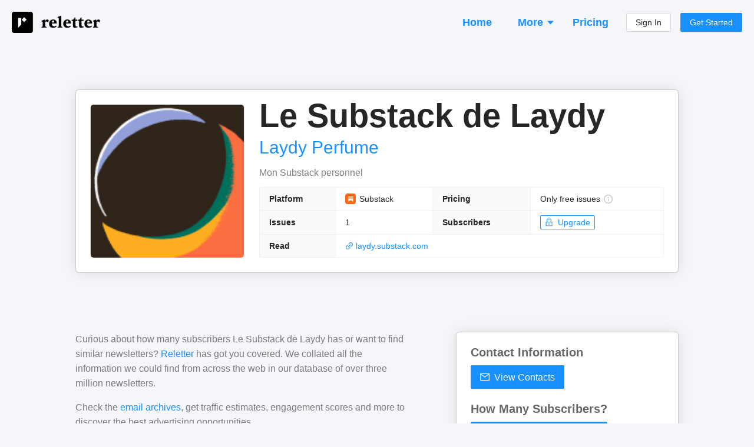

--- FILE ---
content_type: text/html; charset=utf-8
request_url: https://reletter.com/publications/le-substack-de-laydy
body_size: 12017
content:
<!DOCTYPE html><html lang="en"><head><meta charSet="utf-8"/><meta name="viewport" content="width=device-width, initial-scale=1"/><title>Contacts, Subscriber Numbers, Similar Newsletters - Le Substack de Laydy</title><link rel="canonical" href="https://reletter.com/publications/le-substack-de-laydy"/><link rel="preload" as="image" href="https://substackcdn.com/image/fetch/$s_!vikW!,f_auto,q_auto:good,fl_progressive:steep/https%3A%2F%2Fsubstack-post-media.s3.amazonaws.com%2Fpublic%2Fimages%2F12d187af-763b-4471-97b1-35c87e7b5481_144x144.png"/><meta name="description" content="See how many subscribers they have and make decisions about advertising. View contact info, browse their email archive and find other similar newsletters."/><script type="application/ld+json">{"@context":"https://schema.org/","@type":"Product","identifier":"le-substack-de-laydy","name":"Le Substack de Laydy","image":"https://substackcdn.com/image/fetch/$s_!vikW!,f_auto,q_auto:good,fl_progressive:steep/https%3A%2F%2Fsubstack-post-media.s3.amazonaws.com%2Fpublic%2Fimages%2F12d187af-763b-4471-97b1-35c87e7b5481_144x144.png","description":"Newsletter","brand":"Laydy Perfume","sku":"le-substack-de-laydy","offers":{"@type":"Offer","priceCurrency":"USD","price":"0"}}</script><meta property="og:type" content="website"/><meta property="og:url" content="https://reletter.com/publications/le-substack-de-laydy"/><meta property="og:site_name" content="Reletter"/><meta property="og:title" content="Contacts, Subscriber Numbers, Similar Newsletters - Le Substack de Laydy"/><meta property="og:description" content="See how many subscribers they have and make decisions about advertising. View contact info, browse their email archive and find other similar newsletters."/><meta property="og:image" content="https://substackcdn.com/image/fetch/$s_!vikW!,f_auto,q_auto:good,fl_progressive:steep/https%3A%2F%2Fsubstack-post-media.s3.amazonaws.com%2Fpublic%2Fimages%2F12d187af-763b-4471-97b1-35c87e7b5481_144x144.png"/><meta property="twitter:title" content="Contacts, Subscriber Numbers, Similar Newsletters - Le Substack de Laydy"/><meta property="twitter:description" content="See how many subscribers they have and make decisions about advertising. View contact info, browse their email archive and find other similar newsletters."/><meta property="twitter:image" content="https://substackcdn.com/image/fetch/$s_!vikW!,f_auto,q_auto:good,fl_progressive:steep/https%3A%2F%2Fsubstack-post-media.s3.amazonaws.com%2Fpublic%2Fimages%2F12d187af-763b-4471-97b1-35c87e7b5481_144x144.png"/><meta name="next-head-count" content="16"/><link href="/favicon.png" rel="shortcut icon" type="image/png"/><link rel="search" type="application/opensearchdescription+xml" title="Reletter" href="/opensearch.xml"/><link rel="preconnect" href="https://fonts.gstatic.com" crossorigin /><link rel="preload" href="/_next/static/css/69d6f0c722a00990.css" as="style"/><link rel="stylesheet" href="/_next/static/css/69d6f0c722a00990.css" data-n-g=""/><noscript data-n-css=""></noscript><script defer="" nomodule="" src="/_next/static/chunks/polyfills-c67a75d1b6f99dc8.js"></script><script src="/_next/static/chunks/webpack-b4c347719cbe7ef5.js" defer=""></script><script src="/_next/static/chunks/framework-ce84985cd166733a.js" defer=""></script><script src="/_next/static/chunks/main-0586796bc237e91d.js" defer=""></script><script src="/_next/static/chunks/pages/_app-cf62f2f3fa54270e.js" defer=""></script><script src="/_next/static/chunks/4570-958433810e11b117.js" defer=""></script><script src="/_next/static/chunks/7193-5bf47d322d2a8258.js" defer=""></script><script src="/_next/static/chunks/2678-a9e18f5a1030eb2b.js" defer=""></script><script src="/_next/static/chunks/6612-ca1982ccc84ebd04.js" defer=""></script><script src="/_next/static/chunks/4941-527ffba6d7b156d8.js" defer=""></script><script src="/_next/static/chunks/8268-0d7c37b71eef064a.js" defer=""></script><script src="/_next/static/chunks/9254-644e11b73c34d3bb.js" defer=""></script><script src="/_next/static/chunks/1509-4a6df294af237dba.js" defer=""></script><script src="/_next/static/chunks/5478-6f588b9d074d9aff.js" defer=""></script><script src="/_next/static/chunks/6464-1ae5a0e53727b479.js" defer=""></script><script src="/_next/static/chunks/pages/publications/%5BpublicationId%5D-b14373618b824808.js" defer=""></script><script src="/_next/static/LtbtXwRhXbZZylP7e_PoZ/_buildManifest.js" defer=""></script><script src="/_next/static/LtbtXwRhXbZZylP7e_PoZ/_ssgManifest.js" defer=""></script><style data-styled="" data-styled-version="5.3.6">body{background:#f5f6f9 !important;font-family:-apple-system,BlinkMacSystemFont,Segoe UI,Helvetica Neue,Roboto,Arial,Noto Sans,sans-serif,Apple Color Emoji,Segoe UI Emoji,Segoe UI Symbol,Noto Color Emoji !important;}/*!sc*/
body,html,#root{height:100%;}/*!sc*/
.ant-descriptions-item-label{font-weight:600;}/*!sc*/
.site-form-item-icon{color:rgba(0,0,0,0.25);}/*!sc*/
.ant-drawer-close{padding-left:3px;}/*!sc*/
.ant-card-bordered{border:1px solid #d8d8d8;border-radius:3px;}/*!sc*/
.rankings-table-darker-column{background:#fafafa;}/*!sc*/
data-styled.g1[id="sc-global-irJUFg1"]{content:"sc-global-irJUFg1,"}/*!sc*/
.eBtexr{background:#eceef4;display:-webkit-box;display:-webkit-flex;display:-ms-flexbox;display:flex;-webkit-flex-direction:column;-ms-flex-direction:column;flex-direction:column;padding:20px;font-size:13px;}/*!sc*/
@media (min-width:960px){.eBtexr{padding:40px 20px;padding-bottom:50px;-webkit-align-items:center;-webkit-box-align:center;-ms-flex-align:center;align-items:center;}}/*!sc*/
data-styled.g2[id="Footer__Container-sc-1zhuz7-0"]{content:"eBtexr,"}/*!sc*/
.hvXBoG{display:-webkit-box;display:-webkit-flex;display:-ms-flexbox;display:flex;-webkit-flex-direction:column;-ms-flex-direction:column;flex-direction:column;margin:-12px;}/*!sc*/
@media (min-width:960px){.hvXBoG{margin:-30px;-webkit-flex-direction:row;-ms-flex-direction:row;flex-direction:row;}}/*!sc*/
data-styled.g3[id="Footer__Sections-sc-1zhuz7-1"]{content:"hvXBoG,"}/*!sc*/
.jFianL{display:-webkit-box;display:-webkit-flex;display:-ms-flexbox;display:flex;-webkit-flex-direction:column;-ms-flex-direction:column;flex-direction:column;margin:12px;}/*!sc*/
.jFianL > a{margin-bottom:4px;color:#979797;}/*!sc*/
@media (min-width:960px){.jFianL{margin:30px;}}/*!sc*/
data-styled.g4[id="Footer__Section-sc-1zhuz7-2"]{content:"jFianL,"}/*!sc*/
.euIHXK{font-weight:bold;color:rgba(0,0,0,0.5);margin-bottom:14px;text-transform:uppercase;font-size:13px;}/*!sc*/
data-styled.g5[id="Footer__Title-sc-1zhuz7-3"]{content:"euIHXK,"}/*!sc*/
.fkYyrD{color:rgba(0,0,0,0.25);margin-top:20px;}/*!sc*/
@media (min-width:960px){.fkYyrD{max-width:160px;margin-top:6px;}}/*!sc*/
data-styled.g6[id="Footer__Credit-sc-1zhuz7-4"]{content:"fkYyrD,"}/*!sc*/
.jYzGfN{padding:0 12px;padding-top:16px;margin-bottom:16px;display:-webkit-box;display:-webkit-flex;display:-ms-flexbox;display:flex;-webkit-flex-direction:row;-ms-flex-direction:row;flex-direction:row;-webkit-align-items:center;-webkit-box-align:center;-ms-flex-align:center;align-items:center;-webkit-box-pack:justify;-webkit-justify-content:space-between;-ms-flex-pack:justify;justify-content:space-between;}/*!sc*/
@media (min-width:960px){.jYzGfN{padding:0;}}/*!sc*/
data-styled.g30[id="Header__Container-sc-1bejm18-0"]{content:"jYzGfN,"}/*!sc*/
.cPKifQ:hover{opacity:0.6;}/*!sc*/
data-styled.g31[id="Header__LogoContainer-sc-1bejm18-1"]{content:"cPKifQ,"}/*!sc*/
.fdPSjk{display:-webkit-box;display:-webkit-flex;display:-ms-flexbox;display:flex;-webkit-flex-direction:column;-ms-flex-direction:column;flex-direction:column;-webkit-align-items:stretch;-webkit-box-align:stretch;-ms-flex-align:stretch;align-items:stretch;background:#f5f6f9;min-height:100vh;}/*!sc*/
data-styled.g36[id="SiteWrapper__Container-sc-1d9m6bf-0"]{content:"fdPSjk,"}/*!sc*/
.gfXUMP{display:-webkit-box;display:-webkit-flex;display:-ms-flexbox;display:flex;-webkit-flex-direction:column;-ms-flex-direction:column;flex-direction:column;-webkit-align-items:stretch;-webkit-box-align:stretch;-ms-flex-align:stretch;align-items:stretch;-webkit-flex:1 0 auto;-ms-flex:1 0 auto;flex:1 0 auto;}/*!sc*/
@media (min-width:960px){.gfXUMP{padding:20px;min-height:100vh;}}/*!sc*/
data-styled.g37[id="SiteWrapper__ContentContainer-sc-1d9m6bf-1"]{content:"gfXUMP,"}/*!sc*/
.jvcAyg{-webkit-flex-shrink:0;-ms-flex-negative:0;flex-shrink:0;padding-top:50px;}/*!sc*/
@media (min-width:960px){.jvcAyg{padding-top:100px;}}/*!sc*/
data-styled.g38[id="SiteWrapper__FooterContainer-sc-1d9m6bf-2"]{content:"jvcAyg,"}/*!sc*/
.iyUEvp{display:-webkit-box;display:-webkit-flex;display:-ms-flexbox;display:flex;-webkit-flex-direction:column;-ms-flex-direction:column;flex-direction:column;-webkit-align-items:stretch;-webkit-box-align:stretch;-ms-flex-align:stretch;align-items:stretch;background:#fff;padding:20px 12px;border-top:1px solid rgba(0,0,0,0.2);border-bottom:1px solid rgba(0,0,0,0.2);box-shadow:0 0 24px rgba(0,0,0,0.1);margin-top:0;}/*!sc*/
@media (min-width:960px){.iyUEvp{margin-top:0;border-radius:6px;padding:24px;border:1px solid rgba(0,0,0,0.2);}}/*!sc*/
data-styled.g43[id="common__Content-sc-tf2wis-4"]{content:"iyUEvp,"}/*!sc*/
.iVdA-dw{display:-webkit-box;display:-webkit-flex;display:-ms-flexbox;display:flex;-webkit-flex-direction:column;-ms-flex-direction:column;flex-direction:column;-webkit-align-items:stretch;-webkit-box-align:stretch;-ms-flex-align:stretch;align-items:stretch;}/*!sc*/
@media (min-width:960px){.iVdA-dw{max-width:1024px;width:100%;margin:0 auto;}}/*!sc*/
data-styled.g44[id="common__MaxWidthContainer-sc-tf2wis-5"]{content:"iVdA-dw,"}/*!sc*/
.kDuaLh{display:-webkit-box;display:-webkit-flex;display:-ms-flexbox;display:flex;-webkit-flex-direction:row;-ms-flex-direction:row;flex-direction:row;-webkit-align-items:center;-webkit-box-align:center;-ms-flex-align:center;align-items:center;color:rgba(0,0,0,0.85);}/*!sc*/
.kDuaLh span:hover{opacity:0.65;}/*!sc*/
data-styled.g51[id="AppLabel__Container-sc-1dm0smf-0"]{content:"kDuaLh,"}/*!sc*/
.ikbPlQ{display:-webkit-box;display:-webkit-flex;display:-ms-flexbox;display:flex;-webkit-flex-direction:row;-ms-flex-direction:row;flex-direction:row;-webkit-align-items:center;-webkit-box-align:center;-ms-flex-align:center;align-items:center;}/*!sc*/
data-styled.g52[id="AppLabel__IconContainer-sc-1dm0smf-1"]{content:"ikbPlQ,"}/*!sc*/
.iBDuLo{border:1px solid #f0f0f0;background:#fafafa;}/*!sc*/
data-styled.g77[id="SimpleList__Container-sc-88xyox-0"]{content:"iBDuLo,"}/*!sc*/
.deHzSL{display:-webkit-box;display:-webkit-flex;display:-ms-flexbox;display:flex;-webkit-flex-direction:column;-ms-flex-direction:column;flex-direction:column;-webkit-align-items:stretch;-webkit-box-align:stretch;-ms-flex-align:stretch;align-items:stretch;}/*!sc*/
data-styled.g78[id="SimpleList__Row-sc-88xyox-1"]{content:"deHzSL,"}/*!sc*/
.cLymYy{display:-webkit-box;display:-webkit-flex;display:-ms-flexbox;display:flex;-webkit-flex-direction:row;-ms-flex-direction:row;flex-direction:row;-webkit-flex-wrap:wrap;-ms-flex-wrap:wrap;flex-wrap:wrap;-webkit-align-items:center;-webkit-box-align:center;-ms-flex-align:center;align-items:center;color:rgba(0,0,0,0.45);font-size:0.92em;}/*!sc*/
.cLymYy > *{margin-right:16px;}/*!sc*/
.cLymYy > *:last-child{margin-right:0;}/*!sc*/
data-styled.g110[id="IssueFooter__Container-sc-wl6r3s-0"]{content:"cLymYy,"}/*!sc*/
.enGnRg{color:rgba(0,0,0,0.4);font-size:13px;line-height:13px;font-weight:500;}/*!sc*/
data-styled.g111[id="IssueFooter__Published-sc-wl6r3s-1"]{content:"enGnRg,"}/*!sc*/
.kBdLGf{display:-webkit-box;display:-webkit-flex;display:-ms-flexbox;display:flex;-webkit-flex-direction:column;-ms-flex-direction:column;flex-direction:column;}/*!sc*/
data-styled.g117[id="TeaserCard__Container-sc-12dntev-0"]{content:"kBdLGf,"}/*!sc*/
.dqsLml{font-size:20px;line-height:20px;font-weight:bold;margin-bottom:12px;color:rgba(0,0,0,0.6);}/*!sc*/
data-styled.g118[id="TeaserCard__Heading-sc-12dntev-1"]{content:"dqsLml,"}/*!sc*/
.bltrpn{color:#999999;}/*!sc*/
data-styled.g119[id="TeaserCard__SectionBlurb-sc-12dntev-2"]{content:"bltrpn,"}/*!sc*/
.gJlCtB{margin-top:24px;}/*!sc*/
data-styled.g120[id="TeaserCard__Item-sc-12dntev-3"]{content:"gJlCtB,"}/*!sc*/
.cjjKLR{margin-top:50px;}/*!sc*/
@media (min-width:960px){.cjjKLR{margin-top:100px;}}/*!sc*/
.eFeTdW{margin-top:20px;}/*!sc*/
@media (min-width:960px){.eFeTdW{margin-top:50px;}}/*!sc*/
.dkUHLk{margin-top:12px;}/*!sc*/
@media (min-width:960px){.dkUHLk{margin-top:24px;}}/*!sc*/
data-styled.g121[id="Spaced-sc-9ax899-0"]{content:"cjjKLR,eFeTdW,dkUHLk,"}/*!sc*/
.gegMra{color:rgba(0,0,0,0.5);font-size:15px;}/*!sc*/
.gegMra p:last-child{margin:0;}/*!sc*/
@media (min-width:960px){.gegMra{font-size:16px;}}/*!sc*/
data-styled.g122[id="Intro__Container-sc-11annhr-0"]{content:"gegMra,"}/*!sc*/
.bUMNxZ{margin:0;margin-bottom:6px;margin-top:-2px;color:rgba(0,0,0,0.75);font-weight:600;font-size:26px;line-height:26px;}/*!sc*/
@media (min-width:960px){.bUMNxZ{font-size:32px;line-height:32px;}}/*!sc*/
data-styled.g123[id="SectionHeading-sc-syn9mc-0"]{content:"bUMNxZ,"}/*!sc*/
.jHxKYq{color:#999999;font-size:16px;}/*!sc*/
.jHxKYq b{font-weight:600;}/*!sc*/
data-styled.g124[id="SectionBlurb-sc-19uufs8-0"]{content:"jHxKYq,"}/*!sc*/
.kWBzoi{width:100%;margin:0 auto;}/*!sc*/
data-styled.g134[id="Questions__Container-sc-1hbn9m-0"]{content:"kWBzoi,"}/*!sc*/
.edcgjg{display:-webkit-box;display:-webkit-flex;display:-ms-flexbox;display:flex;-webkit-flex-direction:column;-ms-flex-direction:column;flex-direction:column;}/*!sc*/
@media (min-width:960px){.edcgjg{-webkit-flex-direction:row;-ms-flex-direction:row;flex-direction:row;-webkit-flex-wrap:wrap;-ms-flex-wrap:wrap;flex-wrap:wrap;margin:-16px;}}/*!sc*/
data-styled.g135[id="Questions__Items-sc-1hbn9m-1"]{content:"edcgjg,"}/*!sc*/
.gGxGEm{font-size:24px;line-height:30px;}/*!sc*/
data-styled.g136[id="Questions__Title-sc-1hbn9m-2"]{content:"gGxGEm,"}/*!sc*/
.iaXKmD{color:rgba(0,0,0,0.5);font-size:14px;padding:12px;}/*!sc*/
.iaXKmD p:last-child{margin:0;}/*!sc*/
@media (min-width:960px){.iaXKmD{width:50%;font-size:15px;padding:16px;}}/*!sc*/
data-styled.g137[id="Questions__Item-sc-1hbn9m-3"]{content:"iaXKmD,"}/*!sc*/
.jBwfQZ{padding-left:12px;padding-right:12px;}/*!sc*/
@media (min-width:960px){.jBwfQZ{padding:0;margin-bottom:50px;}}/*!sc*/
data-styled.g138[id="FAQSection__HeadingContainer-sc-1uxnk0d-0"]{content:"jBwfQZ,"}/*!sc*/
.jLeYjb{word-break:break-word;}/*!sc*/
.jLeYjb p:last-child{margin-bottom:0;}/*!sc*/
data-styled.g147[id="Truncated__Container-sc-1m00xyl-0"]{content:"jLeYjb,"}/*!sc*/
.fqLnpb{font-weight:600;}/*!sc*/
data-styled.g166[id="ContributorList__NameContainer-sc-1h6qnu8-0"]{content:"fqLnpb,"}/*!sc*/
.fmtyqN{margin-left:5px;}/*!sc*/
data-styled.g167[id="ContributorList__OwnerContainer-sc-1h6qnu8-1"]{content:"fmtyqN,"}/*!sc*/
.jnEitt{display:-webkit-box;display:-webkit-flex;display:-ms-flexbox;display:flex;-webkit-flex-direction:column;-ms-flex-direction:column;flex-direction:column;}/*!sc*/
@media (min-width:960px){.jnEitt{-webkit-flex-direction:row;-ms-flex-direction:row;flex-direction:row;}}/*!sc*/
data-styled.g178[id="TopSection__Container-sc-wd0k1t-0"]{content:"jnEitt,"}/*!sc*/
.bqWpZn{margin-bottom:30px;}/*!sc*/
.bqWpZn img{border:1px solid rgba(0,0,0,0.1);border-radius:6px;width:180px;height:180px;}/*!sc*/
@media (min-width:960px){.bqWpZn{margin-right:25px;margin-bottom:0;}.bqWpZn img{width:262px;height:262px;}}/*!sc*/
data-styled.g179[id="TopSection__Cover-sc-wd0k1t-1"]{content:"bqWpZn,"}/*!sc*/
.gNjTPc{display:-webkit-box;display:-webkit-flex;display:-ms-flexbox;display:flex;-webkit-flex-direction:column;-ms-flex-direction:column;flex-direction:column;-webkit-flex:1;-ms-flex:1;flex:1;min-width:0;}/*!sc*/
data-styled.g180[id="TopSection__Right-sc-wd0k1t-2"]{content:"gNjTPc,"}/*!sc*/
.ciGqsi{color:rgba(0,0,0,0.85);font-weight:600;margin:0;font-size:38px;line-height:42px;margin-top:-10px;margin-bottom:14px;word-break:break-word;}/*!sc*/
@media (min-width:960px){.ciGqsi{font-size:56px;line-height:60px;}}/*!sc*/
data-styled.g181[id="TopSection__Name-sc-wd0k1t-3"]{content:"ciGqsi,"}/*!sc*/
.jGtPwR{margin-top:-10px;margin-bottom:10px;white-space:nowrap;overflow:hidden;text-overflow:ellipsis;max-width:100%;font-size:20px;line-height:30px;}/*!sc*/
@media (min-width:960px){.jGtPwR{font-size:30px;line-height:40px;}}/*!sc*/
data-styled.g182[id="TopSection__Author-sc-wd0k1t-4"]{content:"jGtPwR,"}/*!sc*/
.bPgfSD{margin-bottom:20px;}/*!sc*/
@media (min-width:960px){.bPgfSD{margin-bottom:12px;}}/*!sc*/
data-styled.g183[id="TopSection__DescriptionContainer-sc-wd0k1t-5"]{content:"bPgfSD,"}/*!sc*/
.bxcGtg{color:rgba(0,0,0,0.5);font-size:15px;overflow-wrap:break-word;}/*!sc*/
@media (min-width:960px){.bxcGtg{font-size:16px;}}/*!sc*/
data-styled.g184[id="TopSection__DescriptionText-sc-wd0k1t-6"]{content:"bxcGtg,"}/*!sc*/
.entqaw{display:-webkit-box;display:-webkit-flex;display:-ms-flexbox;display:flex;-webkit-flex-direction:column;-ms-flex-direction:column;flex-direction:column;-webkit-align-items:stretch;-webkit-box-align:stretch;-ms-flex-align:stretch;align-items:stretch;}/*!sc*/
data-styled.g185[id="IssuePreview__Container-sc-isu4gj-0"]{content:"entqaw,"}/*!sc*/
.kXxcKa{color:#0095ef;cursor:pointer;word-break:break-word;font-size:20px;line-height:26px;margin-bottom:4px;}/*!sc*/
.kXxcKa:hover{color:#3c83ae;}/*!sc*/
data-styled.g186[id="IssuePreview__Title-sc-isu4gj-1"]{content:"kXxcKa,"}/*!sc*/
.fjtxME{color:rgba(0,0,0,0.65);margin-bottom:12px;overflow-wrap:break-word;}/*!sc*/
data-styled.g187[id="IssuePreview__Text-sc-isu4gj-2"]{content:"fjtxME,"}/*!sc*/
.fyMqNU{margin-top:18px;}/*!sc*/
@media (min-width:960px){.fyMqNU{margin-top:80px;}}/*!sc*/
data-styled.g189[id="PublicPublication__Container-sc-1hoj39-0"]{content:"fyMqNU,"}/*!sc*/
.kdQvRW{display:-webkit-box;display:-webkit-flex;display:-ms-flexbox;display:flex;-webkit-flex-direction:column;-ms-flex-direction:column;flex-direction:column;}/*!sc*/
@media (min-width:960px){.kdQvRW{-webkit-flex-direction:row;-ms-flex-direction:row;flex-direction:row;-webkit-align-items:flex-start;-webkit-box-align:flex-start;-ms-flex-align:flex-start;align-items:flex-start;}}/*!sc*/
data-styled.g191[id="PublicPublication__Panels-sc-1hoj39-2"]{content:"kdQvRW,"}/*!sc*/
.OsbrH{padding-left:12px;padding-right:12px;}/*!sc*/
@media (min-width:960px){.OsbrH{padding:0;-webkit-flex:60;-ms-flex:60;flex:60;}}/*!sc*/
data-styled.g192[id="PublicPublication__Left-sc-1hoj39-3"]{content:"OsbrH,"}/*!sc*/
.geCVZL{margin-top:50px;}/*!sc*/
@media (min-width:960px){.geCVZL{margin-top:0;-webkit-flex:40;-ms-flex:40;flex:40;padding-left:80px;}}/*!sc*/
data-styled.g193[id="PublicPublication__Right-sc-1hoj39-4"]{content:"geCVZL,"}/*!sc*/
</style><style data-href="https://fonts.googleapis.com/css2?family=Roboto:ital,wght@0,400;0,500;0,700;1,400&display=optional">@font-face{font-family:'Roboto';font-style:italic;font-weight:400;font-stretch:normal;font-display:optional;src:url(https://fonts.gstatic.com/s/roboto/v48/KFOKCnqEu92Fr1Mu53ZEC9_Vu3r1gIhOszmOClHrs6ljXfMMLoHQiAw.woff) format('woff')}@font-face{font-family:'Roboto';font-style:normal;font-weight:400;font-stretch:normal;font-display:optional;src:url(https://fonts.gstatic.com/s/roboto/v48/KFOMCnqEu92Fr1ME7kSn66aGLdTylUAMQXC89YmC2DPNWubEbWmQ.woff) format('woff')}@font-face{font-family:'Roboto';font-style:normal;font-weight:500;font-stretch:normal;font-display:optional;src:url(https://fonts.gstatic.com/s/roboto/v48/KFOMCnqEu92Fr1ME7kSn66aGLdTylUAMQXC89YmC2DPNWub2bWmQ.woff) format('woff')}@font-face{font-family:'Roboto';font-style:normal;font-weight:700;font-stretch:normal;font-display:optional;src:url(https://fonts.gstatic.com/s/roboto/v48/KFOMCnqEu92Fr1ME7kSn66aGLdTylUAMQXC89YmC2DPNWuYjammQ.woff) format('woff')}@font-face{font-family:'Roboto';font-style:italic;font-weight:400;font-stretch:100%;font-display:optional;src:url(https://fonts.gstatic.com/s/roboto/v48/KFOKCnqEu92Fr1Mu53ZEC9_Vu3r1gIhOszmOClHrs6ljXfMMLoHQuAX-lXYi128m0kN2.woff) format('woff');unicode-range:U+0460-052F,U+1C80-1C8A,U+20B4,U+2DE0-2DFF,U+A640-A69F,U+FE2E-FE2F}@font-face{font-family:'Roboto';font-style:italic;font-weight:400;font-stretch:100%;font-display:optional;src:url(https://fonts.gstatic.com/s/roboto/v48/KFOKCnqEu92Fr1Mu53ZEC9_Vu3r1gIhOszmOClHrs6ljXfMMLoHQuAz-lXYi128m0kN2.woff) format('woff');unicode-range:U+0301,U+0400-045F,U+0490-0491,U+04B0-04B1,U+2116}@font-face{font-family:'Roboto';font-style:italic;font-weight:400;font-stretch:100%;font-display:optional;src:url(https://fonts.gstatic.com/s/roboto/v48/KFOKCnqEu92Fr1Mu53ZEC9_Vu3r1gIhOszmOClHrs6ljXfMMLoHQuAT-lXYi128m0kN2.woff) format('woff');unicode-range:U+1F00-1FFF}@font-face{font-family:'Roboto';font-style:italic;font-weight:400;font-stretch:100%;font-display:optional;src:url(https://fonts.gstatic.com/s/roboto/v48/KFOKCnqEu92Fr1Mu53ZEC9_Vu3r1gIhOszmOClHrs6ljXfMMLoHQuAv-lXYi128m0kN2.woff) format('woff');unicode-range:U+0370-0377,U+037A-037F,U+0384-038A,U+038C,U+038E-03A1,U+03A3-03FF}@font-face{font-family:'Roboto';font-style:italic;font-weight:400;font-stretch:100%;font-display:optional;src:url(https://fonts.gstatic.com/s/roboto/v48/KFOKCnqEu92Fr1Mu53ZEC9_Vu3r1gIhOszmOClHrs6ljXfMMLoHQuHT-lXYi128m0kN2.woff) format('woff');unicode-range:U+0302-0303,U+0305,U+0307-0308,U+0310,U+0312,U+0315,U+031A,U+0326-0327,U+032C,U+032F-0330,U+0332-0333,U+0338,U+033A,U+0346,U+034D,U+0391-03A1,U+03A3-03A9,U+03B1-03C9,U+03D1,U+03D5-03D6,U+03F0-03F1,U+03F4-03F5,U+2016-2017,U+2034-2038,U+203C,U+2040,U+2043,U+2047,U+2050,U+2057,U+205F,U+2070-2071,U+2074-208E,U+2090-209C,U+20D0-20DC,U+20E1,U+20E5-20EF,U+2100-2112,U+2114-2115,U+2117-2121,U+2123-214F,U+2190,U+2192,U+2194-21AE,U+21B0-21E5,U+21F1-21F2,U+21F4-2211,U+2213-2214,U+2216-22FF,U+2308-230B,U+2310,U+2319,U+231C-2321,U+2336-237A,U+237C,U+2395,U+239B-23B7,U+23D0,U+23DC-23E1,U+2474-2475,U+25AF,U+25B3,U+25B7,U+25BD,U+25C1,U+25CA,U+25CC,U+25FB,U+266D-266F,U+27C0-27FF,U+2900-2AFF,U+2B0E-2B11,U+2B30-2B4C,U+2BFE,U+3030,U+FF5B,U+FF5D,U+1D400-1D7FF,U+1EE00-1EEFF}@font-face{font-family:'Roboto';font-style:italic;font-weight:400;font-stretch:100%;font-display:optional;src:url(https://fonts.gstatic.com/s/roboto/v48/KFOKCnqEu92Fr1Mu53ZEC9_Vu3r1gIhOszmOClHrs6ljXfMMLoHQuGb-lXYi128m0kN2.woff) format('woff');unicode-range:U+0001-000C,U+000E-001F,U+007F-009F,U+20DD-20E0,U+20E2-20E4,U+2150-218F,U+2190,U+2192,U+2194-2199,U+21AF,U+21E6-21F0,U+21F3,U+2218-2219,U+2299,U+22C4-22C6,U+2300-243F,U+2440-244A,U+2460-24FF,U+25A0-27BF,U+2800-28FF,U+2921-2922,U+2981,U+29BF,U+29EB,U+2B00-2BFF,U+4DC0-4DFF,U+FFF9-FFFB,U+10140-1018E,U+10190-1019C,U+101A0,U+101D0-101FD,U+102E0-102FB,U+10E60-10E7E,U+1D2C0-1D2D3,U+1D2E0-1D37F,U+1F000-1F0FF,U+1F100-1F1AD,U+1F1E6-1F1FF,U+1F30D-1F30F,U+1F315,U+1F31C,U+1F31E,U+1F320-1F32C,U+1F336,U+1F378,U+1F37D,U+1F382,U+1F393-1F39F,U+1F3A7-1F3A8,U+1F3AC-1F3AF,U+1F3C2,U+1F3C4-1F3C6,U+1F3CA-1F3CE,U+1F3D4-1F3E0,U+1F3ED,U+1F3F1-1F3F3,U+1F3F5-1F3F7,U+1F408,U+1F415,U+1F41F,U+1F426,U+1F43F,U+1F441-1F442,U+1F444,U+1F446-1F449,U+1F44C-1F44E,U+1F453,U+1F46A,U+1F47D,U+1F4A3,U+1F4B0,U+1F4B3,U+1F4B9,U+1F4BB,U+1F4BF,U+1F4C8-1F4CB,U+1F4D6,U+1F4DA,U+1F4DF,U+1F4E3-1F4E6,U+1F4EA-1F4ED,U+1F4F7,U+1F4F9-1F4FB,U+1F4FD-1F4FE,U+1F503,U+1F507-1F50B,U+1F50D,U+1F512-1F513,U+1F53E-1F54A,U+1F54F-1F5FA,U+1F610,U+1F650-1F67F,U+1F687,U+1F68D,U+1F691,U+1F694,U+1F698,U+1F6AD,U+1F6B2,U+1F6B9-1F6BA,U+1F6BC,U+1F6C6-1F6CF,U+1F6D3-1F6D7,U+1F6E0-1F6EA,U+1F6F0-1F6F3,U+1F6F7-1F6FC,U+1F700-1F7FF,U+1F800-1F80B,U+1F810-1F847,U+1F850-1F859,U+1F860-1F887,U+1F890-1F8AD,U+1F8B0-1F8BB,U+1F8C0-1F8C1,U+1F900-1F90B,U+1F93B,U+1F946,U+1F984,U+1F996,U+1F9E9,U+1FA00-1FA6F,U+1FA70-1FA7C,U+1FA80-1FA89,U+1FA8F-1FAC6,U+1FACE-1FADC,U+1FADF-1FAE9,U+1FAF0-1FAF8,U+1FB00-1FBFF}@font-face{font-family:'Roboto';font-style:italic;font-weight:400;font-stretch:100%;font-display:optional;src:url(https://fonts.gstatic.com/s/roboto/v48/KFOKCnqEu92Fr1Mu53ZEC9_Vu3r1gIhOszmOClHrs6ljXfMMLoHQuAf-lXYi128m0kN2.woff) format('woff');unicode-range:U+0102-0103,U+0110-0111,U+0128-0129,U+0168-0169,U+01A0-01A1,U+01AF-01B0,U+0300-0301,U+0303-0304,U+0308-0309,U+0323,U+0329,U+1EA0-1EF9,U+20AB}@font-face{font-family:'Roboto';font-style:italic;font-weight:400;font-stretch:100%;font-display:optional;src:url(https://fonts.gstatic.com/s/roboto/v48/KFOKCnqEu92Fr1Mu53ZEC9_Vu3r1gIhOszmOClHrs6ljXfMMLoHQuAb-lXYi128m0kN2.woff) format('woff');unicode-range:U+0100-02BA,U+02BD-02C5,U+02C7-02CC,U+02CE-02D7,U+02DD-02FF,U+0304,U+0308,U+0329,U+1D00-1DBF,U+1E00-1E9F,U+1EF2-1EFF,U+2020,U+20A0-20AB,U+20AD-20C0,U+2113,U+2C60-2C7F,U+A720-A7FF}@font-face{font-family:'Roboto';font-style:italic;font-weight:400;font-stretch:100%;font-display:optional;src:url(https://fonts.gstatic.com/s/roboto/v48/KFOKCnqEu92Fr1Mu53ZEC9_Vu3r1gIhOszmOClHrs6ljXfMMLoHQuAj-lXYi128m0g.woff) format('woff');unicode-range:U+0000-00FF,U+0131,U+0152-0153,U+02BB-02BC,U+02C6,U+02DA,U+02DC,U+0304,U+0308,U+0329,U+2000-206F,U+20AC,U+2122,U+2191,U+2193,U+2212,U+2215,U+FEFF,U+FFFD}@font-face{font-family:'Roboto';font-style:normal;font-weight:400;font-stretch:100%;font-display:optional;src:url(https://fonts.gstatic.com/s/roboto/v48/KFO7CnqEu92Fr1ME7kSn66aGLdTylUAMa3GUBHMdazTgWw.woff2) format('woff2');unicode-range:U+0460-052F,U+1C80-1C8A,U+20B4,U+2DE0-2DFF,U+A640-A69F,U+FE2E-FE2F}@font-face{font-family:'Roboto';font-style:normal;font-weight:400;font-stretch:100%;font-display:optional;src:url(https://fonts.gstatic.com/s/roboto/v48/KFO7CnqEu92Fr1ME7kSn66aGLdTylUAMa3iUBHMdazTgWw.woff2) format('woff2');unicode-range:U+0301,U+0400-045F,U+0490-0491,U+04B0-04B1,U+2116}@font-face{font-family:'Roboto';font-style:normal;font-weight:400;font-stretch:100%;font-display:optional;src:url(https://fonts.gstatic.com/s/roboto/v48/KFO7CnqEu92Fr1ME7kSn66aGLdTylUAMa3CUBHMdazTgWw.woff2) format('woff2');unicode-range:U+1F00-1FFF}@font-face{font-family:'Roboto';font-style:normal;font-weight:400;font-stretch:100%;font-display:optional;src:url(https://fonts.gstatic.com/s/roboto/v48/KFO7CnqEu92Fr1ME7kSn66aGLdTylUAMa3-UBHMdazTgWw.woff2) format('woff2');unicode-range:U+0370-0377,U+037A-037F,U+0384-038A,U+038C,U+038E-03A1,U+03A3-03FF}@font-face{font-family:'Roboto';font-style:normal;font-weight:400;font-stretch:100%;font-display:optional;src:url(https://fonts.gstatic.com/s/roboto/v48/KFO7CnqEu92Fr1ME7kSn66aGLdTylUAMawCUBHMdazTgWw.woff2) format('woff2');unicode-range:U+0302-0303,U+0305,U+0307-0308,U+0310,U+0312,U+0315,U+031A,U+0326-0327,U+032C,U+032F-0330,U+0332-0333,U+0338,U+033A,U+0346,U+034D,U+0391-03A1,U+03A3-03A9,U+03B1-03C9,U+03D1,U+03D5-03D6,U+03F0-03F1,U+03F4-03F5,U+2016-2017,U+2034-2038,U+203C,U+2040,U+2043,U+2047,U+2050,U+2057,U+205F,U+2070-2071,U+2074-208E,U+2090-209C,U+20D0-20DC,U+20E1,U+20E5-20EF,U+2100-2112,U+2114-2115,U+2117-2121,U+2123-214F,U+2190,U+2192,U+2194-21AE,U+21B0-21E5,U+21F1-21F2,U+21F4-2211,U+2213-2214,U+2216-22FF,U+2308-230B,U+2310,U+2319,U+231C-2321,U+2336-237A,U+237C,U+2395,U+239B-23B7,U+23D0,U+23DC-23E1,U+2474-2475,U+25AF,U+25B3,U+25B7,U+25BD,U+25C1,U+25CA,U+25CC,U+25FB,U+266D-266F,U+27C0-27FF,U+2900-2AFF,U+2B0E-2B11,U+2B30-2B4C,U+2BFE,U+3030,U+FF5B,U+FF5D,U+1D400-1D7FF,U+1EE00-1EEFF}@font-face{font-family:'Roboto';font-style:normal;font-weight:400;font-stretch:100%;font-display:optional;src:url(https://fonts.gstatic.com/s/roboto/v48/KFO7CnqEu92Fr1ME7kSn66aGLdTylUAMaxKUBHMdazTgWw.woff2) format('woff2');unicode-range:U+0001-000C,U+000E-001F,U+007F-009F,U+20DD-20E0,U+20E2-20E4,U+2150-218F,U+2190,U+2192,U+2194-2199,U+21AF,U+21E6-21F0,U+21F3,U+2218-2219,U+2299,U+22C4-22C6,U+2300-243F,U+2440-244A,U+2460-24FF,U+25A0-27BF,U+2800-28FF,U+2921-2922,U+2981,U+29BF,U+29EB,U+2B00-2BFF,U+4DC0-4DFF,U+FFF9-FFFB,U+10140-1018E,U+10190-1019C,U+101A0,U+101D0-101FD,U+102E0-102FB,U+10E60-10E7E,U+1D2C0-1D2D3,U+1D2E0-1D37F,U+1F000-1F0FF,U+1F100-1F1AD,U+1F1E6-1F1FF,U+1F30D-1F30F,U+1F315,U+1F31C,U+1F31E,U+1F320-1F32C,U+1F336,U+1F378,U+1F37D,U+1F382,U+1F393-1F39F,U+1F3A7-1F3A8,U+1F3AC-1F3AF,U+1F3C2,U+1F3C4-1F3C6,U+1F3CA-1F3CE,U+1F3D4-1F3E0,U+1F3ED,U+1F3F1-1F3F3,U+1F3F5-1F3F7,U+1F408,U+1F415,U+1F41F,U+1F426,U+1F43F,U+1F441-1F442,U+1F444,U+1F446-1F449,U+1F44C-1F44E,U+1F453,U+1F46A,U+1F47D,U+1F4A3,U+1F4B0,U+1F4B3,U+1F4B9,U+1F4BB,U+1F4BF,U+1F4C8-1F4CB,U+1F4D6,U+1F4DA,U+1F4DF,U+1F4E3-1F4E6,U+1F4EA-1F4ED,U+1F4F7,U+1F4F9-1F4FB,U+1F4FD-1F4FE,U+1F503,U+1F507-1F50B,U+1F50D,U+1F512-1F513,U+1F53E-1F54A,U+1F54F-1F5FA,U+1F610,U+1F650-1F67F,U+1F687,U+1F68D,U+1F691,U+1F694,U+1F698,U+1F6AD,U+1F6B2,U+1F6B9-1F6BA,U+1F6BC,U+1F6C6-1F6CF,U+1F6D3-1F6D7,U+1F6E0-1F6EA,U+1F6F0-1F6F3,U+1F6F7-1F6FC,U+1F700-1F7FF,U+1F800-1F80B,U+1F810-1F847,U+1F850-1F859,U+1F860-1F887,U+1F890-1F8AD,U+1F8B0-1F8BB,U+1F8C0-1F8C1,U+1F900-1F90B,U+1F93B,U+1F946,U+1F984,U+1F996,U+1F9E9,U+1FA00-1FA6F,U+1FA70-1FA7C,U+1FA80-1FA89,U+1FA8F-1FAC6,U+1FACE-1FADC,U+1FADF-1FAE9,U+1FAF0-1FAF8,U+1FB00-1FBFF}@font-face{font-family:'Roboto';font-style:normal;font-weight:400;font-stretch:100%;font-display:optional;src:url(https://fonts.gstatic.com/s/roboto/v48/KFO7CnqEu92Fr1ME7kSn66aGLdTylUAMa3OUBHMdazTgWw.woff2) format('woff2');unicode-range:U+0102-0103,U+0110-0111,U+0128-0129,U+0168-0169,U+01A0-01A1,U+01AF-01B0,U+0300-0301,U+0303-0304,U+0308-0309,U+0323,U+0329,U+1EA0-1EF9,U+20AB}@font-face{font-family:'Roboto';font-style:normal;font-weight:400;font-stretch:100%;font-display:optional;src:url(https://fonts.gstatic.com/s/roboto/v48/KFO7CnqEu92Fr1ME7kSn66aGLdTylUAMa3KUBHMdazTgWw.woff2) format('woff2');unicode-range:U+0100-02BA,U+02BD-02C5,U+02C7-02CC,U+02CE-02D7,U+02DD-02FF,U+0304,U+0308,U+0329,U+1D00-1DBF,U+1E00-1E9F,U+1EF2-1EFF,U+2020,U+20A0-20AB,U+20AD-20C0,U+2113,U+2C60-2C7F,U+A720-A7FF}@font-face{font-family:'Roboto';font-style:normal;font-weight:400;font-stretch:100%;font-display:optional;src:url(https://fonts.gstatic.com/s/roboto/v48/KFO7CnqEu92Fr1ME7kSn66aGLdTylUAMa3yUBHMdazQ.woff2) format('woff2');unicode-range:U+0000-00FF,U+0131,U+0152-0153,U+02BB-02BC,U+02C6,U+02DA,U+02DC,U+0304,U+0308,U+0329,U+2000-206F,U+20AC,U+2122,U+2191,U+2193,U+2212,U+2215,U+FEFF,U+FFFD}@font-face{font-family:'Roboto';font-style:normal;font-weight:500;font-stretch:100%;font-display:optional;src:url(https://fonts.gstatic.com/s/roboto/v48/KFO7CnqEu92Fr1ME7kSn66aGLdTylUAMa3GUBHMdazTgWw.woff2) format('woff2');unicode-range:U+0460-052F,U+1C80-1C8A,U+20B4,U+2DE0-2DFF,U+A640-A69F,U+FE2E-FE2F}@font-face{font-family:'Roboto';font-style:normal;font-weight:500;font-stretch:100%;font-display:optional;src:url(https://fonts.gstatic.com/s/roboto/v48/KFO7CnqEu92Fr1ME7kSn66aGLdTylUAMa3iUBHMdazTgWw.woff2) format('woff2');unicode-range:U+0301,U+0400-045F,U+0490-0491,U+04B0-04B1,U+2116}@font-face{font-family:'Roboto';font-style:normal;font-weight:500;font-stretch:100%;font-display:optional;src:url(https://fonts.gstatic.com/s/roboto/v48/KFO7CnqEu92Fr1ME7kSn66aGLdTylUAMa3CUBHMdazTgWw.woff2) format('woff2');unicode-range:U+1F00-1FFF}@font-face{font-family:'Roboto';font-style:normal;font-weight:500;font-stretch:100%;font-display:optional;src:url(https://fonts.gstatic.com/s/roboto/v48/KFO7CnqEu92Fr1ME7kSn66aGLdTylUAMa3-UBHMdazTgWw.woff2) format('woff2');unicode-range:U+0370-0377,U+037A-037F,U+0384-038A,U+038C,U+038E-03A1,U+03A3-03FF}@font-face{font-family:'Roboto';font-style:normal;font-weight:500;font-stretch:100%;font-display:optional;src:url(https://fonts.gstatic.com/s/roboto/v48/KFO7CnqEu92Fr1ME7kSn66aGLdTylUAMawCUBHMdazTgWw.woff2) format('woff2');unicode-range:U+0302-0303,U+0305,U+0307-0308,U+0310,U+0312,U+0315,U+031A,U+0326-0327,U+032C,U+032F-0330,U+0332-0333,U+0338,U+033A,U+0346,U+034D,U+0391-03A1,U+03A3-03A9,U+03B1-03C9,U+03D1,U+03D5-03D6,U+03F0-03F1,U+03F4-03F5,U+2016-2017,U+2034-2038,U+203C,U+2040,U+2043,U+2047,U+2050,U+2057,U+205F,U+2070-2071,U+2074-208E,U+2090-209C,U+20D0-20DC,U+20E1,U+20E5-20EF,U+2100-2112,U+2114-2115,U+2117-2121,U+2123-214F,U+2190,U+2192,U+2194-21AE,U+21B0-21E5,U+21F1-21F2,U+21F4-2211,U+2213-2214,U+2216-22FF,U+2308-230B,U+2310,U+2319,U+231C-2321,U+2336-237A,U+237C,U+2395,U+239B-23B7,U+23D0,U+23DC-23E1,U+2474-2475,U+25AF,U+25B3,U+25B7,U+25BD,U+25C1,U+25CA,U+25CC,U+25FB,U+266D-266F,U+27C0-27FF,U+2900-2AFF,U+2B0E-2B11,U+2B30-2B4C,U+2BFE,U+3030,U+FF5B,U+FF5D,U+1D400-1D7FF,U+1EE00-1EEFF}@font-face{font-family:'Roboto';font-style:normal;font-weight:500;font-stretch:100%;font-display:optional;src:url(https://fonts.gstatic.com/s/roboto/v48/KFO7CnqEu92Fr1ME7kSn66aGLdTylUAMaxKUBHMdazTgWw.woff2) format('woff2');unicode-range:U+0001-000C,U+000E-001F,U+007F-009F,U+20DD-20E0,U+20E2-20E4,U+2150-218F,U+2190,U+2192,U+2194-2199,U+21AF,U+21E6-21F0,U+21F3,U+2218-2219,U+2299,U+22C4-22C6,U+2300-243F,U+2440-244A,U+2460-24FF,U+25A0-27BF,U+2800-28FF,U+2921-2922,U+2981,U+29BF,U+29EB,U+2B00-2BFF,U+4DC0-4DFF,U+FFF9-FFFB,U+10140-1018E,U+10190-1019C,U+101A0,U+101D0-101FD,U+102E0-102FB,U+10E60-10E7E,U+1D2C0-1D2D3,U+1D2E0-1D37F,U+1F000-1F0FF,U+1F100-1F1AD,U+1F1E6-1F1FF,U+1F30D-1F30F,U+1F315,U+1F31C,U+1F31E,U+1F320-1F32C,U+1F336,U+1F378,U+1F37D,U+1F382,U+1F393-1F39F,U+1F3A7-1F3A8,U+1F3AC-1F3AF,U+1F3C2,U+1F3C4-1F3C6,U+1F3CA-1F3CE,U+1F3D4-1F3E0,U+1F3ED,U+1F3F1-1F3F3,U+1F3F5-1F3F7,U+1F408,U+1F415,U+1F41F,U+1F426,U+1F43F,U+1F441-1F442,U+1F444,U+1F446-1F449,U+1F44C-1F44E,U+1F453,U+1F46A,U+1F47D,U+1F4A3,U+1F4B0,U+1F4B3,U+1F4B9,U+1F4BB,U+1F4BF,U+1F4C8-1F4CB,U+1F4D6,U+1F4DA,U+1F4DF,U+1F4E3-1F4E6,U+1F4EA-1F4ED,U+1F4F7,U+1F4F9-1F4FB,U+1F4FD-1F4FE,U+1F503,U+1F507-1F50B,U+1F50D,U+1F512-1F513,U+1F53E-1F54A,U+1F54F-1F5FA,U+1F610,U+1F650-1F67F,U+1F687,U+1F68D,U+1F691,U+1F694,U+1F698,U+1F6AD,U+1F6B2,U+1F6B9-1F6BA,U+1F6BC,U+1F6C6-1F6CF,U+1F6D3-1F6D7,U+1F6E0-1F6EA,U+1F6F0-1F6F3,U+1F6F7-1F6FC,U+1F700-1F7FF,U+1F800-1F80B,U+1F810-1F847,U+1F850-1F859,U+1F860-1F887,U+1F890-1F8AD,U+1F8B0-1F8BB,U+1F8C0-1F8C1,U+1F900-1F90B,U+1F93B,U+1F946,U+1F984,U+1F996,U+1F9E9,U+1FA00-1FA6F,U+1FA70-1FA7C,U+1FA80-1FA89,U+1FA8F-1FAC6,U+1FACE-1FADC,U+1FADF-1FAE9,U+1FAF0-1FAF8,U+1FB00-1FBFF}@font-face{font-family:'Roboto';font-style:normal;font-weight:500;font-stretch:100%;font-display:optional;src:url(https://fonts.gstatic.com/s/roboto/v48/KFO7CnqEu92Fr1ME7kSn66aGLdTylUAMa3OUBHMdazTgWw.woff2) format('woff2');unicode-range:U+0102-0103,U+0110-0111,U+0128-0129,U+0168-0169,U+01A0-01A1,U+01AF-01B0,U+0300-0301,U+0303-0304,U+0308-0309,U+0323,U+0329,U+1EA0-1EF9,U+20AB}@font-face{font-family:'Roboto';font-style:normal;font-weight:500;font-stretch:100%;font-display:optional;src:url(https://fonts.gstatic.com/s/roboto/v48/KFO7CnqEu92Fr1ME7kSn66aGLdTylUAMa3KUBHMdazTgWw.woff2) format('woff2');unicode-range:U+0100-02BA,U+02BD-02C5,U+02C7-02CC,U+02CE-02D7,U+02DD-02FF,U+0304,U+0308,U+0329,U+1D00-1DBF,U+1E00-1E9F,U+1EF2-1EFF,U+2020,U+20A0-20AB,U+20AD-20C0,U+2113,U+2C60-2C7F,U+A720-A7FF}@font-face{font-family:'Roboto';font-style:normal;font-weight:500;font-stretch:100%;font-display:optional;src:url(https://fonts.gstatic.com/s/roboto/v48/KFO7CnqEu92Fr1ME7kSn66aGLdTylUAMa3yUBHMdazQ.woff2) format('woff2');unicode-range:U+0000-00FF,U+0131,U+0152-0153,U+02BB-02BC,U+02C6,U+02DA,U+02DC,U+0304,U+0308,U+0329,U+2000-206F,U+20AC,U+2122,U+2191,U+2193,U+2212,U+2215,U+FEFF,U+FFFD}@font-face{font-family:'Roboto';font-style:normal;font-weight:700;font-stretch:100%;font-display:optional;src:url(https://fonts.gstatic.com/s/roboto/v48/KFO7CnqEu92Fr1ME7kSn66aGLdTylUAMa3GUBHMdazTgWw.woff2) format('woff2');unicode-range:U+0460-052F,U+1C80-1C8A,U+20B4,U+2DE0-2DFF,U+A640-A69F,U+FE2E-FE2F}@font-face{font-family:'Roboto';font-style:normal;font-weight:700;font-stretch:100%;font-display:optional;src:url(https://fonts.gstatic.com/s/roboto/v48/KFO7CnqEu92Fr1ME7kSn66aGLdTylUAMa3iUBHMdazTgWw.woff2) format('woff2');unicode-range:U+0301,U+0400-045F,U+0490-0491,U+04B0-04B1,U+2116}@font-face{font-family:'Roboto';font-style:normal;font-weight:700;font-stretch:100%;font-display:optional;src:url(https://fonts.gstatic.com/s/roboto/v48/KFO7CnqEu92Fr1ME7kSn66aGLdTylUAMa3CUBHMdazTgWw.woff2) format('woff2');unicode-range:U+1F00-1FFF}@font-face{font-family:'Roboto';font-style:normal;font-weight:700;font-stretch:100%;font-display:optional;src:url(https://fonts.gstatic.com/s/roboto/v48/KFO7CnqEu92Fr1ME7kSn66aGLdTylUAMa3-UBHMdazTgWw.woff2) format('woff2');unicode-range:U+0370-0377,U+037A-037F,U+0384-038A,U+038C,U+038E-03A1,U+03A3-03FF}@font-face{font-family:'Roboto';font-style:normal;font-weight:700;font-stretch:100%;font-display:optional;src:url(https://fonts.gstatic.com/s/roboto/v48/KFO7CnqEu92Fr1ME7kSn66aGLdTylUAMawCUBHMdazTgWw.woff2) format('woff2');unicode-range:U+0302-0303,U+0305,U+0307-0308,U+0310,U+0312,U+0315,U+031A,U+0326-0327,U+032C,U+032F-0330,U+0332-0333,U+0338,U+033A,U+0346,U+034D,U+0391-03A1,U+03A3-03A9,U+03B1-03C9,U+03D1,U+03D5-03D6,U+03F0-03F1,U+03F4-03F5,U+2016-2017,U+2034-2038,U+203C,U+2040,U+2043,U+2047,U+2050,U+2057,U+205F,U+2070-2071,U+2074-208E,U+2090-209C,U+20D0-20DC,U+20E1,U+20E5-20EF,U+2100-2112,U+2114-2115,U+2117-2121,U+2123-214F,U+2190,U+2192,U+2194-21AE,U+21B0-21E5,U+21F1-21F2,U+21F4-2211,U+2213-2214,U+2216-22FF,U+2308-230B,U+2310,U+2319,U+231C-2321,U+2336-237A,U+237C,U+2395,U+239B-23B7,U+23D0,U+23DC-23E1,U+2474-2475,U+25AF,U+25B3,U+25B7,U+25BD,U+25C1,U+25CA,U+25CC,U+25FB,U+266D-266F,U+27C0-27FF,U+2900-2AFF,U+2B0E-2B11,U+2B30-2B4C,U+2BFE,U+3030,U+FF5B,U+FF5D,U+1D400-1D7FF,U+1EE00-1EEFF}@font-face{font-family:'Roboto';font-style:normal;font-weight:700;font-stretch:100%;font-display:optional;src:url(https://fonts.gstatic.com/s/roboto/v48/KFO7CnqEu92Fr1ME7kSn66aGLdTylUAMaxKUBHMdazTgWw.woff2) format('woff2');unicode-range:U+0001-000C,U+000E-001F,U+007F-009F,U+20DD-20E0,U+20E2-20E4,U+2150-218F,U+2190,U+2192,U+2194-2199,U+21AF,U+21E6-21F0,U+21F3,U+2218-2219,U+2299,U+22C4-22C6,U+2300-243F,U+2440-244A,U+2460-24FF,U+25A0-27BF,U+2800-28FF,U+2921-2922,U+2981,U+29BF,U+29EB,U+2B00-2BFF,U+4DC0-4DFF,U+FFF9-FFFB,U+10140-1018E,U+10190-1019C,U+101A0,U+101D0-101FD,U+102E0-102FB,U+10E60-10E7E,U+1D2C0-1D2D3,U+1D2E0-1D37F,U+1F000-1F0FF,U+1F100-1F1AD,U+1F1E6-1F1FF,U+1F30D-1F30F,U+1F315,U+1F31C,U+1F31E,U+1F320-1F32C,U+1F336,U+1F378,U+1F37D,U+1F382,U+1F393-1F39F,U+1F3A7-1F3A8,U+1F3AC-1F3AF,U+1F3C2,U+1F3C4-1F3C6,U+1F3CA-1F3CE,U+1F3D4-1F3E0,U+1F3ED,U+1F3F1-1F3F3,U+1F3F5-1F3F7,U+1F408,U+1F415,U+1F41F,U+1F426,U+1F43F,U+1F441-1F442,U+1F444,U+1F446-1F449,U+1F44C-1F44E,U+1F453,U+1F46A,U+1F47D,U+1F4A3,U+1F4B0,U+1F4B3,U+1F4B9,U+1F4BB,U+1F4BF,U+1F4C8-1F4CB,U+1F4D6,U+1F4DA,U+1F4DF,U+1F4E3-1F4E6,U+1F4EA-1F4ED,U+1F4F7,U+1F4F9-1F4FB,U+1F4FD-1F4FE,U+1F503,U+1F507-1F50B,U+1F50D,U+1F512-1F513,U+1F53E-1F54A,U+1F54F-1F5FA,U+1F610,U+1F650-1F67F,U+1F687,U+1F68D,U+1F691,U+1F694,U+1F698,U+1F6AD,U+1F6B2,U+1F6B9-1F6BA,U+1F6BC,U+1F6C6-1F6CF,U+1F6D3-1F6D7,U+1F6E0-1F6EA,U+1F6F0-1F6F3,U+1F6F7-1F6FC,U+1F700-1F7FF,U+1F800-1F80B,U+1F810-1F847,U+1F850-1F859,U+1F860-1F887,U+1F890-1F8AD,U+1F8B0-1F8BB,U+1F8C0-1F8C1,U+1F900-1F90B,U+1F93B,U+1F946,U+1F984,U+1F996,U+1F9E9,U+1FA00-1FA6F,U+1FA70-1FA7C,U+1FA80-1FA89,U+1FA8F-1FAC6,U+1FACE-1FADC,U+1FADF-1FAE9,U+1FAF0-1FAF8,U+1FB00-1FBFF}@font-face{font-family:'Roboto';font-style:normal;font-weight:700;font-stretch:100%;font-display:optional;src:url(https://fonts.gstatic.com/s/roboto/v48/KFO7CnqEu92Fr1ME7kSn66aGLdTylUAMa3OUBHMdazTgWw.woff2) format('woff2');unicode-range:U+0102-0103,U+0110-0111,U+0128-0129,U+0168-0169,U+01A0-01A1,U+01AF-01B0,U+0300-0301,U+0303-0304,U+0308-0309,U+0323,U+0329,U+1EA0-1EF9,U+20AB}@font-face{font-family:'Roboto';font-style:normal;font-weight:700;font-stretch:100%;font-display:optional;src:url(https://fonts.gstatic.com/s/roboto/v48/KFO7CnqEu92Fr1ME7kSn66aGLdTylUAMa3KUBHMdazTgWw.woff2) format('woff2');unicode-range:U+0100-02BA,U+02BD-02C5,U+02C7-02CC,U+02CE-02D7,U+02DD-02FF,U+0304,U+0308,U+0329,U+1D00-1DBF,U+1E00-1E9F,U+1EF2-1EFF,U+2020,U+20A0-20AB,U+20AD-20C0,U+2113,U+2C60-2C7F,U+A720-A7FF}@font-face{font-family:'Roboto';font-style:normal;font-weight:700;font-stretch:100%;font-display:optional;src:url(https://fonts.gstatic.com/s/roboto/v48/KFO7CnqEu92Fr1ME7kSn66aGLdTylUAMa3yUBHMdazQ.woff2) format('woff2');unicode-range:U+0000-00FF,U+0131,U+0152-0153,U+02BB-02BC,U+02C6,U+02DA,U+02DC,U+0304,U+0308,U+0329,U+2000-206F,U+20AC,U+2122,U+2191,U+2193,U+2212,U+2215,U+FEFF,U+FFFD}</style></head><body><div id="__next"><style>
    #nprogress {
      pointer-events: none;
    }
    #nprogress .bar {
      background: #29D;
      position: fixed;
      z-index: 9999;
      top: 0;
      left: 0;
      width: 100%;
      height: 3px;
    }
    #nprogress .peg {
      display: block;
      position: absolute;
      right: 0px;
      width: 100px;
      height: 100%;
      box-shadow: 0 0 10px #29D, 0 0 5px #29D;
      opacity: 1;
      -webkit-transform: rotate(3deg) translate(0px, -4px);
      -ms-transform: rotate(3deg) translate(0px, -4px);
      transform: rotate(3deg) translate(0px, -4px);
    }
    #nprogress .spinner {
      display: block;
      position: fixed;
      z-index: 1031;
      top: 15px;
      right: 15px;
    }
    #nprogress .spinner-icon {
      width: 18px;
      height: 18px;
      box-sizing: border-box;
      border: solid 2px transparent;
      border-top-color: #29D;
      border-left-color: #29D;
      border-radius: 50%;
      -webkit-animation: nprogresss-spinner 400ms linear infinite;
      animation: nprogress-spinner 400ms linear infinite;
    }
    .nprogress-custom-parent {
      overflow: hidden;
      position: relative;
    }
    .nprogress-custom-parent #nprogress .spinner,
    .nprogress-custom-parent #nprogress .bar {
      position: absolute;
    }
    @-webkit-keyframes nprogress-spinner {
      0% {
        -webkit-transform: rotate(0deg);
      }
      100% {
        -webkit-transform: rotate(360deg);
      }
    }
    @keyframes nprogress-spinner {
      0% {
        transform: rotate(0deg);
      }
      100% {
        transform: rotate(360deg);
      }
    }
  </style><script>window.sa_event = window.sa_event || function() {
            var a = [].slice.call(arguments);
            window.sa_event.q ?
            window.sa_event.q.push(a) :
            window.sa_event.q=[a]
          };</script><div class="SiteWrapper__Container-sc-1d9m6bf-0 fdPSjk"><div class="SiteWrapper__ContentContainer-sc-1d9m6bf-1 gfXUMP"><header class="Header__Container-sc-1bejm18-0 jYzGfN"><div class="Header__LogoContainer-sc-1bejm18-1 cPKifQ"><a href="/"><img alt="Reletter" srcSet="/_next/image?url=%2F_next%2Fstatic%2Fmedia%2Flogo.3dce69a2.png&amp;w=256&amp;q=75 1x, /_next/image?url=%2F_next%2Fstatic%2Fmedia%2Flogo.3dce69a2.png&amp;w=384&amp;q=75 2x" src="/_next/image?url=%2F_next%2Fstatic%2Fmedia%2Flogo.3dce69a2.png&amp;w=384&amp;q=75" width="150" height="36" decoding="async" data-nimg="1" loading="lazy" style="color:transparent"/></a></div></header><div class="common__MaxWidthContainer-sc-tf2wis-5 iVdA-dw"><div class="PublicPublication__Container-sc-1hoj39-0 fyMqNU"><div class="common__Content-sc-tf2wis-4 iyUEvp"><div class="TopSection__Container-sc-wd0k1t-0 jnEitt"><div class="TopSection__Cover-sc-wd0k1t-1 bqWpZn"><img src="https://substackcdn.com/image/fetch/$s_!vikW!,f_auto,q_auto:good,fl_progressive:steep/https%3A%2F%2Fsubstack-post-media.s3.amazonaws.com%2Fpublic%2Fimages%2F12d187af-763b-4471-97b1-35c87e7b5481_144x144.png" alt="Artwork for Le Substack de Laydy"/></div><div class="TopSection__Right-sc-wd0k1t-2 gNjTPc"><h1 class="TopSection__Name-sc-wd0k1t-3 ciGqsi">Le Substack de Laydy</h1><span class="TopSection__Author-sc-wd0k1t-4 jGtPwR"><a href="/search/authors/Laydy%20Perfume">Laydy Perfume</a></span><div class="TopSection__DescriptionContainer-sc-wd0k1t-5 bPgfSD"><div class="TopSection__DescriptionText-sc-wd0k1t-6 bxcGtg"><div class="Truncated__Container-sc-1m00xyl-0 jLeYjb"><p>Mon Substack personnel</p></div></div></div><div class="ant-descriptions ant-descriptions-small ant-descriptions-bordered"><div class="ant-descriptions-view"><table><tbody><tr class="ant-descriptions-row"><th class="ant-descriptions-item-label" colSpan="1">Platform</th><td class="ant-descriptions-item-content" colSpan="1"><div class="AppLabel__Container-sc-1dm0smf-0 kDuaLh"><div class="AppLabel__IconContainer-sc-1dm0smf-1 ikbPlQ"><img alt="" srcSet="/_next/image?url=%2F_next%2Fstatic%2Fmedia%2Fsubstack.c18a7ab2.png&amp;w=32&amp;q=75 1x, /_next/image?url=%2F_next%2Fstatic%2Fmedia%2Fsubstack.c18a7ab2.png&amp;w=48&amp;q=75 2x" src="/_next/image?url=%2F_next%2Fstatic%2Fmedia%2Fsubstack.c18a7ab2.png&amp;w=48&amp;q=75" width="18" height="18" decoding="async" data-nimg="1" loading="lazy" style="color:transparent"/></div><span style="font-weight:normal;white-space:nowrap;margin-left:6px">Substack</span></div></td><th class="ant-descriptions-item-label" colSpan="1">Pricing</th><td class="ant-descriptions-item-content" colSpan="1"><span>Only free issues</span><span style="margin-left:6px;opacity:0.6;position:relative;top:1px"><span role="img" aria-label="info-circle" style="font-size:15px;color:#999999;cursor:pointer" class="anticon anticon-info-circle"><svg viewBox="64 64 896 896" focusable="false" data-icon="info-circle" width="1em" height="1em" fill="currentColor" aria-hidden="true"><path d="M512 64C264.6 64 64 264.6 64 512s200.6 448 448 448 448-200.6 448-448S759.4 64 512 64zm0 820c-205.4 0-372-166.6-372-372s166.6-372 372-372 372 166.6 372 372-166.6 372-372 372z"></path><path d="M464 336a48 48 0 1096 0 48 48 0 10-96 0zm72 112h-48c-4.4 0-8 3.6-8 8v272c0 4.4 3.6 8 8 8h48c4.4 0 8-3.6 8-8V456c0-4.4-3.6-8-8-8z"></path></svg></span></span></td><th class="ant-descriptions-item-label" colSpan="1">Issues</th><td class="ant-descriptions-item-content" colSpan="1">1</td></tr><tr class="ant-descriptions-row"><th class="ant-descriptions-item-label" colSpan="1">Subscribers</th><td class="ant-descriptions-item-content" colSpan="1"><span style="cursor:pointer"><button type="button" class="ant-btn ant-btn-primary ant-btn-sm ant-btn-background-ghost"><span role="img" aria-label="lock" class="anticon anticon-lock"><svg viewBox="64 64 896 896" focusable="false" data-icon="lock" width="1em" height="1em" fill="currentColor" aria-hidden="true"><path d="M832 464h-68V240c0-70.7-57.3-128-128-128H388c-70.7 0-128 57.3-128 128v224h-68c-17.7 0-32 14.3-32 32v384c0 17.7 14.3 32 32 32h640c17.7 0 32-14.3 32-32V496c0-17.7-14.3-32-32-32zM332 240c0-30.9 25.1-56 56-56h248c30.9 0 56 25.1 56 56v224H332V240zm460 600H232V536h560v304z" fill="#1791FF"></path><path d="M232 840h560V536H232v304zm280-226a48.01 48.01 0 0128 87v53c0 4.4-3.6 8-8 8h-40c-4.4 0-8-3.6-8-8v-53a48.01 48.01 0 0128-87z" fill="#e6f7ff"></path><path d="M484 701v53c0 4.4 3.6 8 8 8h40c4.4 0 8-3.6 8-8v-53a48.01 48.01 0 10-56 0z" fill="#1791FF"></path></svg></span><span>Upgrade</span></button></span></td><th class="ant-descriptions-item-label" colSpan="1">Read</th><td class="ant-descriptions-item-content" colSpan="3"><a href="https://laydy.substack.com" target="_blank" rel="noopener noreferrer nofollow ugc"><span role="img" aria-label="link" class="anticon anticon-link"><svg viewBox="64 64 896 896" focusable="false" data-icon="link" width="1em" height="1em" fill="currentColor" aria-hidden="true"><path d="M574 665.4a8.03 8.03 0 00-11.3 0L446.5 781.6c-53.8 53.8-144.6 59.5-204 0-59.5-59.5-53.8-150.2 0-204l116.2-116.2c3.1-3.1 3.1-8.2 0-11.3l-39.8-39.8a8.03 8.03 0 00-11.3 0L191.4 526.5c-84.6 84.6-84.6 221.5 0 306s221.5 84.6 306 0l116.2-116.2c3.1-3.1 3.1-8.2 0-11.3L574 665.4zm258.6-474c-84.6-84.6-221.5-84.6-306 0L410.3 307.6a8.03 8.03 0 000 11.3l39.7 39.7c3.1 3.1 8.2 3.1 11.3 0l116.2-116.2c53.8-53.8 144.6-59.5 204 0 59.5 59.5 53.8 150.2 0 204L665.3 562.6a8.03 8.03 0 000 11.3l39.8 39.8c3.1 3.1 8.2 3.1 11.3 0l116.2-116.2c84.5-84.6 84.5-221.5 0-306.1zM610.1 372.3a8.03 8.03 0 00-11.3 0L372.3 598.7a8.03 8.03 0 000 11.3l39.6 39.6c3.1 3.1 8.2 3.1 11.3 0l226.4-226.4c3.1-3.1 3.1-8.2 0-11.3l-39.5-39.6z"></path></svg></span> <!-- -->laydy.substack.com</a></td></tr></tbody></table></div></div></div></div></div><div class="Spaced-sc-9ax899-0 cjjKLR"><div class="PublicPublication__Panels-sc-1hoj39-2 kdQvRW"><div class="PublicPublication__Left-sc-1hoj39-3 OsbrH"><div class="Intro__Container-sc-11annhr-0 gegMra"><p>Curious about how many subscribers <!-- -->Le Substack de Laydy<!-- --> has or want to find similar newsletters? <a href="/">Reletter</a> has got you covered. We collated all the information we could find from across the web in our database of over <!-- -->three million<!-- --> <!-- -->newsletters.</p><p>Check the <a href="/publications/le-substack-de-laydy#issues">email archives</a>, get traffic estimates, engagement scores and more to discover the best advertising opportunities.</p><p>Our <a href="/search/topics">search tool</a> helps you locate relevant newsletters for any topic and compare their stats for better sponsorship decisions.</p></div></div><div class="PublicPublication__Right-sc-1hoj39-4 geCVZL"><div class="common__Content-sc-tf2wis-4 iyUEvp"><div class="TeaserCard__Container-sc-12dntev-0 kBdLGf"><div class="TeaserCard__Heading-sc-12dntev-1 dqsLml">Contact Information</div><span style="cursor:pointer"><button type="button" class="ant-btn ant-btn-primary ant-btn-lg"><span role="img" aria-label="mail" class="anticon anticon-mail"><svg viewBox="64 64 896 896" focusable="false" data-icon="mail" width="1em" height="1em" fill="currentColor" aria-hidden="true"><path d="M928 160H96c-17.7 0-32 14.3-32 32v640c0 17.7 14.3 32 32 32h832c17.7 0 32-14.3 32-32V192c0-17.7-14.3-32-32-32zm-40 110.8V792H136V270.8l-27.6-21.5 39.3-50.5 42.8 33.3h643.1l42.8-33.3 39.3 50.5-27.7 21.5zM833.6 232L512 482 190.4 232l-42.8-33.3-39.3 50.5 27.6 21.5 341.6 265.6a55.99 55.99 0 0068.7 0L888 270.8l27.6-21.5-39.3-50.5-42.7 33.2z"></path></svg></span><span> View Contacts</span></button></span><div class="TeaserCard__Item-sc-12dntev-3 gJlCtB"><div class="TeaserCard__Heading-sc-12dntev-1 dqsLml">How Many Subscribers?</div><span style="cursor:pointer"><button type="button" class="ant-btn ant-btn-primary ant-btn-lg"><span role="img" aria-label="bar-chart" class="anticon anticon-bar-chart"><svg viewBox="64 64 896 896" focusable="false" data-icon="bar-chart" width="1em" height="1em" fill="currentColor" aria-hidden="true"><path d="M888 792H200V168c0-4.4-3.6-8-8-8h-56c-4.4 0-8 3.6-8 8v688c0 4.4 3.6 8 8 8h752c4.4 0 8-3.6 8-8v-56c0-4.4-3.6-8-8-8zm-600-80h56c4.4 0 8-3.6 8-8V560c0-4.4-3.6-8-8-8h-56c-4.4 0-8 3.6-8 8v144c0 4.4 3.6 8 8 8zm152 0h56c4.4 0 8-3.6 8-8V384c0-4.4-3.6-8-8-8h-56c-4.4 0-8 3.6-8 8v320c0 4.4 3.6 8 8 8zm152 0h56c4.4 0 8-3.6 8-8V462c0-4.4-3.6-8-8-8h-56c-4.4 0-8 3.6-8 8v242c0 4.4 3.6 8 8 8zm152 0h56c4.4 0 8-3.6 8-8V304c0-4.4-3.6-8-8-8h-56c-4.4 0-8 3.6-8 8v400c0 4.4 3.6 8 8 8z"></path></svg></span><span> View Audience Statistics</span></button></span></div><div class="TeaserCard__Item-sc-12dntev-3 gJlCtB"><div class="TeaserCard__SectionBlurb-sc-12dntev-2 bltrpn"><a href="/">Reletter</a> gives you subscriber numbers, contacts, chart rankings, traffic estimates and more across<!-- --> <!-- -->3m+<!-- --> newsletters.</div></div></div></div></div></div></div><div class="Spaced-sc-9ax899-0 eFeTdW"><div id="issues" class="common__Content-sc-tf2wis-4 iyUEvp"><h2 class="SectionHeading-sc-syn9mc-0 bUMNxZ">Latest Issues</h2><p class="SectionBlurb-sc-19uufs8-0 jHxKYq">Recent posts by this newsletter. Browse the email archive.</p><div style="margin-top:10px"><div><div class="IssuePreview__Container-sc-isu4gj-0 entqaw"><a target="_blank" rel="noopener noreferrer nofollow ugc" href="https://laydy.substack.com/p/coming-soon"><h3 class="IssuePreview__Title-sc-isu4gj-1 kXxcKa">Coming soon</h3></a><div class="IssuePreview__Text-sc-isu4gj-2 fjtxME"><div class="Truncated__Container-sc-1m00xyl-0 jLeYjb"><p>This is Le Substack de Laydy.</p></div></div><div class="IssueFooter__Container-sc-wl6r3s-0 cLymYy"><span class="IssueFooter__Published-sc-wl6r3s-1 enGnRg">2 years ago</span><div class="ant-space ant-space-horizontal ant-space-align-center"><div class="ant-space-item" style="margin-right:8px"><span role="img" aria-label="like" class="anticon anticon-like"><svg viewBox="64 64 896 896" focusable="false" data-icon="like" width="1em" height="1em" fill="currentColor" aria-hidden="true"><path d="M885.9 533.7c16.8-22.2 26.1-49.4 26.1-77.7 0-44.9-25.1-87.4-65.5-111.1a67.67 67.67 0 00-34.3-9.3H572.4l6-122.9c1.4-29.7-9.1-57.9-29.5-79.4A106.62 106.62 0 00471 99.9c-52 0-98 35-111.8 85.1l-85.9 311H144c-17.7 0-32 14.3-32 32v364c0 17.7 14.3 32 32 32h601.3c9.2 0 18.2-1.8 26.5-5.4 47.6-20.3 78.3-66.8 78.3-118.4 0-12.6-1.8-25-5.4-37 16.8-22.2 26.1-49.4 26.1-77.7 0-12.6-1.8-25-5.4-37 16.8-22.2 26.1-49.4 26.1-77.7-.2-12.6-2-25.1-5.6-37.1zM184 852V568h81v284h-81zm636.4-353l-21.9 19 13.9 25.4a56.2 56.2 0 016.9 27.3c0 16.5-7.2 32.2-19.6 43l-21.9 19 13.9 25.4a56.2 56.2 0 016.9 27.3c0 16.5-7.2 32.2-19.6 43l-21.9 19 13.9 25.4a56.2 56.2 0 016.9 27.3c0 22.4-13.2 42.6-33.6 51.8H329V564.8l99.5-360.5a44.1 44.1 0 0142.2-32.3c7.6 0 15.1 2.2 21.1 6.7 9.9 7.4 15.2 18.6 14.6 30.5l-9.6 198.4h314.4C829 418.5 840 436.9 840 456c0 16.5-7.2 32.1-19.6 43z"></path></svg></span></div><div class="ant-space-item">0</div></div><div class="ant-space ant-space-horizontal ant-space-align-center"><div class="ant-space-item" style="margin-right:8px"><span role="img" aria-label="comment" class="anticon anticon-comment"><svg viewBox="64 64 896 896" focusable="false" data-icon="comment" width="1em" height="1em" fill="currentColor" aria-hidden="true"><defs><style></style></defs><path d="M573 421c-23.1 0-41 17.9-41 40s17.9 40 41 40c21.1 0 39-17.9 39-40s-17.9-40-39-40zm-280 0c-23.1 0-41 17.9-41 40s17.9 40 41 40c21.1 0 39-17.9 39-40s-17.9-40-39-40z"></path><path d="M894 345a343.92 343.92 0 00-189-130v.1c-17.1-19-36.4-36.5-58-52.1-163.7-119-393.5-82.7-513 81-96.3 133-92.2 311.9 6 439l.8 132.6c0 3.2.5 6.4 1.5 9.4a31.95 31.95 0 0040.1 20.9L309 806c33.5 11.9 68.1 18.7 102.5 20.6l-.5.4c89.1 64.9 205.9 84.4 313 49l127.1 41.4c3.2 1 6.5 1.6 9.9 1.6 17.7 0 32-14.3 32-32V753c88.1-119.6 90.4-284.9 1-408zM323 735l-12-5-99 31-1-104-8-9c-84.6-103.2-90.2-251.9-11-361 96.4-132.2 281.2-161.4 413-66 132.2 96.1 161.5 280.6 66 412-80.1 109.9-223.5 150.5-348 102zm505-17l-8 10 1 104-98-33-12 5c-56 20.8-115.7 22.5-171 7l-.2-.1A367.31 367.31 0 00729 676c76.4-105.3 88.8-237.6 44.4-350.4l.6.4c23 16.5 44.1 37.1 62 62 72.6 99.6 68.5 235.2-8 330z"></path><path d="M433 421c-23.1 0-41 17.9-41 40s17.9 40 41 40c21.1 0 39-17.9 39-40s-17.9-40-39-40z"></path></svg></span></div><div class="ant-space-item">0</div></div><div class="ant-space ant-space-horizontal ant-space-align-center"><div class="ant-space-item"><a target="_blank" rel="noopener noreferrer nofollow ugc" href="https://laydy.substack.com/p/coming-soon"><span role="img" aria-label="link" class="anticon anticon-link"><svg viewBox="64 64 896 896" focusable="false" data-icon="link" width="1em" height="1em" fill="currentColor" aria-hidden="true"><path d="M574 665.4a8.03 8.03 0 00-11.3 0L446.5 781.6c-53.8 53.8-144.6 59.5-204 0-59.5-59.5-53.8-150.2 0-204l116.2-116.2c3.1-3.1 3.1-8.2 0-11.3l-39.8-39.8a8.03 8.03 0 00-11.3 0L191.4 526.5c-84.6 84.6-84.6 221.5 0 306s221.5 84.6 306 0l116.2-116.2c3.1-3.1 3.1-8.2 0-11.3L574 665.4zm258.6-474c-84.6-84.6-221.5-84.6-306 0L410.3 307.6a8.03 8.03 0 000 11.3l39.7 39.7c3.1 3.1 8.2 3.1 11.3 0l116.2-116.2c53.8-53.8 144.6-59.5 204 0 59.5 59.5 53.8 150.2 0 204L665.3 562.6a8.03 8.03 0 000 11.3l39.8 39.8c3.1 3.1 8.2 3.1 11.3 0l116.2-116.2c84.5-84.6 84.5-221.5 0-306.1zM610.1 372.3a8.03 8.03 0 00-11.3 0L372.3 598.7a8.03 8.03 0 000 11.3l39.6 39.6c3.1 3.1 8.2 3.1 11.3 0l226.4-226.4c3.1-3.1 3.1-8.2 0-11.3l-39.5-39.6z"></path></svg></span> source</a></div></div></div></div></div></div><div class="Spaced-sc-9ax899-0 dkUHLk"><a href="https://laydy.substack.com" target="_blank" rel="noopener noreferrer nofollow ugc"><button type="button" class="ant-btn"><span>More Issues</span></button></a></div></div></div><div class="Spaced-sc-9ax899-0 eFeTdW"><div id="contributors" class="common__Content-sc-tf2wis-4 iyUEvp"><div class="ContributorsSection__Container-sc-1hskr2i-0 hVzbaU"><h2 class="SectionHeading-sc-syn9mc-0 bUMNxZ">Authors</h2><p class="SectionBlurb-sc-19uufs8-0 jHxKYq">The writers behind this newsletter.</p><div class="SimpleList__Container-sc-88xyox-0 iBDuLo"><div class="ant-list ant-list-sm ant-list-split"><div class="ant-spin-nested-loading"><div class="ant-spin-container"><li class="ant-list-item"><div class="SimpleList__Row-sc-88xyox-1 deHzSL"><div><div class="ContributorList__NameContainer-sc-1h6qnu8-0 fqLnpb">Laydy Perfume<span class="ContributorList__OwnerContainer-sc-1h6qnu8-1 fmtyqN"><span role="img" aria-label="check-circle" style="color:rgba(0,0,0,0.25)" class="anticon anticon-check-circle"><svg viewBox="64 64 896 896" focusable="false" data-icon="check-circle" width="1em" height="1em" fill="currentColor" aria-hidden="true"><path d="M512 64C264.6 64 64 264.6 64 512s200.6 448 448 448 448-200.6 448-448S759.4 64 512 64zm193.5 301.7l-210.6 292a31.8 31.8 0 01-51.7 0L318.5 484.9c-3.8-5.3 0-12.7 6.5-12.7h46.9c10.2 0 19.9 4.9 25.9 13.3l71.2 98.8 157.2-218c6-8.3 15.6-13.3 25.9-13.3H699c6.5 0 10.3 7.4 6.5 12.7z"></path></svg></span></span></div></div></div></li></div></div></div></div><div style="margin-top:20px"><span style="cursor:pointer"><button type="button" class="ant-btn ant-btn-primary ant-btn-background-ghost"><span role="img" aria-label="lock" class="anticon anticon-lock"><svg viewBox="64 64 896 896" focusable="false" data-icon="lock" width="1em" height="1em" fill="currentColor" aria-hidden="true"><path d="M832 464h-68V240c0-70.7-57.3-128-128-128H388c-70.7 0-128 57.3-128 128v224h-68c-17.7 0-32 14.3-32 32v384c0 17.7 14.3 32 32 32h640c17.7 0 32-14.3 32-32V496c0-17.7-14.3-32-32-32zM332 240c0-30.9 25.1-56 56-56h248c30.9 0 56 25.1 56 56v224H332V240zm460 600H232V536h560v304z" fill="#1791FF"></path><path d="M232 840h560V536H232v304zm280-226a48.01 48.01 0 0128 87v53c0 4.4-3.6 8-8 8h-40c-4.4 0-8-3.6-8-8v-53a48.01 48.01 0 0128-87z" fill="#e6f7ff"></path><path d="M484 701v53c0 4.4 3.6 8 8 8h40c4.4 0 8-3.6 8-8v-53a48.01 48.01 0 10-56 0z" fill="#1791FF"></path></svg></span><span>View Contact Info</span></button></span></div></div></div></div><div class="Spaced-sc-9ax899-0 cjjKLR"><div class="FAQSection__HeadingContainer-sc-1uxnk0d-0 jBwfQZ"><h2 class="SectionHeading-sc-syn9mc-0 bUMNxZ">Frequently Asked Questions</h2></div><div class="Questions__Container-sc-1hbn9m-0 kWBzoi"><div class="Questions__Items-sc-1hbn9m-1 edcgjg"><div class="Questions__Item-sc-1hbn9m-3 iaXKmD"><h3 class="Questions__Title-sc-1hbn9m-2 gGxGEm">How can I access the email archive for Le Substack de Laydy?</h3><p>You can find recent issues that have been published by <!-- -->Le Substack de Laydy<!-- --> <!-- -->on <a href="/">Reletter</a> by scrolling up to where it says<!-- --> <a href="/publications/le-substack-de-laydy#issues">Latest Issues</a>. Tap on the link for any of the most recent emails or hit <b>More Issues</b> to see older ones.</p></div><div class="Questions__Item-sc-1hbn9m-3 iaXKmD"><h3 class="Questions__Title-sc-1hbn9m-2 gGxGEm">How many subscribers does Le Substack de Laydy have?</h3><p>To see how many people subscribe to <!-- -->Le Substack de Laydy<!-- -->, simply upgrade your <a href="/">Reletter</a> account. We provide readership numbers and lots of other stats for this newsletter so you can decide if it&#x27;s worth reaching out to.</p></div><div class="Questions__Item-sc-1hbn9m-3 iaXKmD"><h3 class="Questions__Title-sc-1hbn9m-2 gGxGEm">How can I advertise in Le Substack de Laydy?</h3><p>Newsletter advertising can be extremely effective when it&#x27;s done right. Before you pitch <!-- -->Le Substack de Laydy<!-- --> as a potential sponsor or partner, make sure that you&#x27;ve done your research and checked its newsletter stats with<!-- --> <a href="/">Reletter</a>.</p><p>Then, personalize one of our winning pitching templates and send it to the right person using the contact info provided.</p></div><div class="Questions__Item-sc-1hbn9m-3 iaXKmD"><h3 class="Questions__Title-sc-1hbn9m-2 gGxGEm">How much does it cost to sponsor a publication like Le Substack de Laydy?</h3><p>Newsletter ad rates (or CPM) vary depending on many factors, including industry, number of subscribers, open rate, ad placement and more.</p><p>To find out how much an ad will cost, contact <!-- -->Le Substack de Laydy<!-- --> using the contact information provided and ask for a copy of their media kit.</p></div><div class="Questions__Item-sc-1hbn9m-3 iaXKmD"><h3 class="Questions__Title-sc-1hbn9m-2 gGxGEm">How can I find newsletters similar to Le Substack de Laydy?</h3><p>Scroll up to where it says<!-- --> <a href="/publications/le-substack-de-laydy#similar">Similar Newsletters</a> to see other publications like <!-- -->Le Substack de Laydy<!-- -->. You can also<!-- --> <a href="/search/topics">search our email newsletter directory</a> <!-- -->to discover other newsletters that cover the topics you&#x27;re interested in.</p></div><div class="Questions__Item-sc-1hbn9m-3 iaXKmD"><h3 class="Questions__Title-sc-1hbn9m-2 gGxGEm">How do I contact Le Substack de Laydy?</h3><p><a href="/">Reletter</a> provides this newsletter&#x27;s website URL above, where you will often find their contact information. We also provide links to associated social media accounts and pitching templates so you can reach out fast.</p><p></p></div></div></div></div></div></div></div><div class="SiteWrapper__FooterContainer-sc-1d9m6bf-2 jvcAyg"><footer class="Footer__Container-sc-1zhuz7-0 eBtexr"><div class="Footer__Sections-sc-1zhuz7-1 hvXBoG"><div class="Footer__Section-sc-1zhuz7-2 jFianL"><h3 class="Footer__Title-sc-1zhuz7-3 euIHXK">Navigate</h3><a href="/">Home</a><a href="/pricing">Pricing</a><a href="/about">About</a><a href="/account">My Account</a><a href="https://help.reletter.com" target="_blank" rel="noreferrer">Help Center</a></div><div class="Footer__Section-sc-1zhuz7-2 jFianL"><h3 class="Footer__Title-sc-1zhuz7-3 euIHXK">More</h3><a href="/charts/substack">Substack Charts</a><a href="/charts/substack/top-50">Substack Top 50</a><a href="/charts/linkedin/top-50">LinkedIn Top 50</a><a href="/charts/reletter/top-50">Reletter Top 50</a><a href="https://reletter.com/blog">Blog</a></div><div class="Footer__Section-sc-1zhuz7-2 jFianL"><h3 class="Footer__Title-sc-1zhuz7-3 euIHXK">Company</h3><a href="/contact">Contact</a><a href="/legal/privacy-policy">Privacy Policy</a><a href="/legal/terms-of-service">Terms of Service</a><div class="Footer__Credit-sc-1zhuz7-4 fkYyrD">© Babadan Labs LLC</div></div></div></footer></div></div></div><script id="__NEXT_DATA__" type="application/json">{"props":{"pageProps":{"rawPublication":{"id":"le-substack-de-laydy","platform":"substack","url":"https://laydy.substack.com","name":"Le Substack de Laydy","short_name":"Le Substack de Laydy","description":"Mon Substack personnel","artwork_url":"https://substackcdn.com/image/fetch/$s_!vikW!,f_auto,q_auto:good,fl_progressive:steep/https%3A%2F%2Fsubstack-post-media.s3.amazonaws.com%2Fpublic%2Fimages%2F12d187af-763b-4471-97b1-35c87e7b5481_144x144.png","founded":"2023-10-08T15:44:45.712000+00:00","subscribers":null,"added":"2023-10-09T04:07:29.750645+00:00","active":false,"language":"en","engagement":null,"sponsored":null,"estimated_ad_cost":null,"est_monthly_visits":null,"issue_frequency":null,"num_issues":1,"publishing_model":"free","badges":null,"contributors":[{"id":"laydy-perfume","platform":"substack","name":"Laydy Perfume","bio":null,"social":null,"owner":true}],"social":null,"rankings":[],"recommendations":[],"latest_issues":[{"id":"fa9jkmw9-coming-soon","title":"Coming soon","contributors":["Laydy Perfume"],"published":"2023-10-08T15:44:45.959Z","num_likes":0,"num_comments":0,"url":"https://laydy.substack.com/p/coming-soon","image_url":null,"type":"free","substack_slug":"coming-soon","substack_podcast_url":null,"text":"This is Le Substack de Laydy.\n\nSubscribe now"}],"about":null}},"__N_SSG":true},"page":"/publications/[publicationId]","query":{"publicationId":"le-substack-de-laydy"},"buildId":"LtbtXwRhXbZZylP7e_PoZ","isFallback":false,"gsp":true,"scriptLoader":[]}</script><script defer src="https://static.cloudflareinsights.com/beacon.min.js/vcd15cbe7772f49c399c6a5babf22c1241717689176015" integrity="sha512-ZpsOmlRQV6y907TI0dKBHq9Md29nnaEIPlkf84rnaERnq6zvWvPUqr2ft8M1aS28oN72PdrCzSjY4U6VaAw1EQ==" data-cf-beacon='{"version":"2024.11.0","token":"6dc1122533424380a6f79d6829d7a26a","r":1,"server_timing":{"name":{"cfCacheStatus":true,"cfEdge":true,"cfExtPri":true,"cfL4":true,"cfOrigin":true,"cfSpeedBrain":true},"location_startswith":null}}' crossorigin="anonymous"></script>
</body></html>

--- FILE ---
content_type: application/javascript; charset=utf-8
request_url: https://reletter.com/_next/static/chunks/5679-1649c5a917b77221.js
body_size: 5823
content:
"use strict";(self.webpackChunk_N_E=self.webpackChunk_N_E||[]).push([[5679],{65686:function(e,n,t){var i=t(19521),r=t(25035),o=t(33819),s=t(65111),l=t(85893),a=i.ZP.div.withConfig({displayName:"Help__Clicker",componentId:"sc-18y3xbz-0"})(["position:fixed;z-index:999999;cursor:pointer;right:16px;bottom:16px;background:rgba(0,0,0,0.5);color:#fff;border-radius:50px;padding:10px 12px;font-size:14px;letter-spacing:0.8px;line-height:16px;b{margin-left:6px;font-weight:500;}&:hover{background:rgba(0,0,0,0.75);}"]);n.Z=function(e){var n=e.guides,t=(0,o.VC)().branded;return(0,l.jsx)(l.Fragment,{children:!t&&(0,l.jsx)(s.Z,{guides:n,children:(0,l.jsxs)(a,{children:[(0,l.jsx)(r.Z,{style:{opacity:.7}}),(0,l.jsx)("b",{children:"Help"})]})})})}},33238:function(e,n,t){t(67294);var i=t(15055),r=t(19521),o=t(85893),s=r.ZP.div.withConfig({displayName:"MiniPublicationInfo__Container",componentId:"sc-1ya9ewj-0"})(["display:flex;flex-direction:row;margin-top:12px;"]),l=r.ZP.div.withConfig({displayName:"MiniPublicationInfo__PublicationInfoRight",componentId:"sc-1ya9ewj-1"})(["display:flex;flex-direction:column;align-items:flex-start;position:relative;top:-1px;flex:1;min-width:0;padding-left:10px;"]),a=r.ZP.span.withConfig({displayName:"MiniPublicationInfo__PublicationName",componentId:"sc-1ya9ewj-2"})(["color:",";font-weight:600;line-height:24px;font-size:18px;overflow:hidden;white-space:nowrap;text-overflow:ellipsis;max-width:100%;cursor:pointer;&:hover{color:rgba(0,0,0,0.55);}"],function(e){return e.primary?"#1890ff":"rgba(0, 0, 0, 0.85)"}),c=r.ZP.span.withConfig({displayName:"MiniPublicationInfo__Authors",componentId:"sc-1ya9ewj-3"})(["white-space:nowrap;overflow:hidden;text-overflow:ellipsis;max-width:100%;font-size:15px;line-height:24px;color:rgba(0,0,0,0.5);"]);n.Z=function(e){var n=e.onClickPublication,t=e.publication,r=e.type;return(0,o.jsxs)(s,{children:[(0,o.jsx)(i.Z,{size:44,src:t.artwork_url}),(0,o.jsxs)(l,{children:[(0,o.jsx)(a,{primary:"primary"===(void 0===r?"secondary":r),onClick:n,children:t.name}),(0,o.jsx)(c,{children:t.authors})]})]})}},88689:function(e,n,t){t(67294);var i=t(2587),r=t(19521),o=t(90647),s=t(63932),l=t(14226),a=t(33819),c=t(37678),u=t(13755),d=t(85893),p=r.ZP.div.withConfig({displayName:"MiniPublicationStats__Container",componentId:"sc-khx2ky-0"})([""]);n.Z=function(e){var n=e.publication,t=e.showLanguage,r=(0,a.Jw)(),h=n.platform,x=n.language,f=n.num_issues,b=n.issue_frequency,m=n.subscribers;return(0,d.jsx)(p,{children:(0,d.jsxs)(i.Z,{bordered:!0,size:"small",column:{xxl:3,md:2,sm:1,xs:1},children:[r?(0,d.jsx)(i.Z.Item,{label:"Subscribers",children:(0,d.jsx)(u.Z,{size:"small",source:"issue-search",label:"Subscribers"})}):m?(0,d.jsx)(i.Z.Item,{label:"Subscribers",children:(0,d.jsx)(c.Z,{value:m})}):null,(0,d.jsx)(i.Z.Item,{label:"Platform",children:(0,d.jsx)(l.Z,{name:h})}),b&&(0,d.jsx)(i.Z.Item,{label:"Publishes",children:(0,d.jsx)(s.Z,{frequency:b})}),f&&(0,d.jsx)(i.Z.Item,{label:"Issues",children:f}),(void 0===t||t)&&x&&(0,d.jsx)(i.Z.Item,{label:"Language",children:(0,d.jsx)(o.Z,{language:x})})]})})}},30602:function(e,n,t){t.d(n,{Z:function(){return B}});var i=t(59499),r=t(16835),o=t(4730),s=t(67294),l=t(41080),a=t(33819),c=t(27812),u=t(24969),d=t(71577),p=t(72678),h=t(90647),x=t(1430),f=t(96486),b=t.n(f),m=t(71217),g=t(19521),y=t(99235),w=t(78795),v=t(20645),j=t(14226),Z=t(64446),P=t(72485),k=t(53806),_=t(37678),C=t(13755),S=t(85893),I=function(e){var n=e.onClickRow,t=e.markSeen,i=e.freemium,r=e.showLastNote,o=e.addPublicationToList,s=e.shouldEnableAddForPublication,l=e.showLanguage,a=[{title:"Title",dataIndex:"artwork_url",key:"artwork_url",width:48,render:function(e,i){return(0,S.jsx)(T,{publication:i,onClickRow:n,markSeen:t,children:(0,S.jsx)(O,{src:e,alt:""})})}},{dataIndex:"name",key:"name",render:function(e,i){return(0,S.jsx)(T,{publication:i,onClickRow:n,markSeen:t,children:(0,S.jsxs)(z,{children:[(0,S.jsx)(A,{children:e}),i.freemiumOrPaid&&(0,S.jsx)(P.Z,{}),i.sponsored&&(0,S.jsx)(k.Z,{})]})})}},{title:"Author",ellipsis:!0,dataIndex:"authors",key:"authors",render:function(e){return(0,S.jsx)(L,{children:e})}},{title:"Subscribers",dataIndex:"subscribers",key:"subscribers",responsive:["sm"],width:110,render:function(e){return i?(0,S.jsx)(C.Z,{size:"small",source:"publication-table",label:"Subscribers"}):e?(0,S.jsx)(_.Z,{value:e}):null}},{title:"Issues",dataIndex:"num_issues",key:"num_issues",responsive:["xl"],width:80,render:function(e){return e?(0,S.jsx)(L,{children:(0,y.Bm)(e)}):null}},{title:"Platform",dataIndex:"platform",key:"platform",width:130,responsive:["sm"],render:function(e){return(0,S.jsx)(j.Z,{name:e})}},{title:"Active",dataIndex:"active",key:"active",responsive:["xl"],width:70,render:function(e){return null!==e?(0,S.jsx)(v.Z,{active:e}):null}}];return l&&a.push({title:"Language",dataIndex:"language",key:"language",responsive:["lg"],width:90,render:function(e){return null!==e?(0,S.jsx)(h.Z,{language:e,mini:!0}):null}}),r&&a.push({title:"Latest Note",dataIndex:"_last_note",key:"last_note",responsive:["lg"],render:function(e){return null!==e&&e.length>50?"".concat(e.slice(0,50),"..."):e}}),o&&a.push({key:"add",width:72,render:function(e,n){var t=s&&!s(n);return(0,S.jsx)(d.Z,{onClick:function(){o(n)},disabled:t,size:"small",type:"primary",icon:(0,S.jsx)(u.Z,{}),style:{position:"relative",left:"-6px"},children:"Add"})}}),a},T=function(e){var n=e.children,t=e.publication,i=e.onClickRow,r=e.markSeen&&(0,w.hZ)(t.id);return(0,S.jsx)("div",{style:{opacity:r?.6:1,filter:r?"grayscale(1)":null,cursor:"pointer"},onClick:function(){i(t)},children:n})},N=(0,g.ZP)(p.Z).withConfig({displayName:"PublicationTable__StyledTable",componentId:"sc-1kopsv3-0"})(["border-top:1px solid rgba(0,0,0,0.065);border-radius:2px;"]),O=g.ZP.img.withConfig({displayName:"PublicationTable__StyledImg",componentId:"sc-1kopsv3-1"})(["border:1px solid rgba(0,0,0,0.15);border-radius:3px;width:36px;height:36px;&:hover{opacity:0.75;}"]),L=g.ZP.span.withConfig({displayName:"PublicationTable__LightText",componentId:"sc-1kopsv3-2"})(["color:rgba(0,0,0,0.4);"]),z=g.ZP.div.withConfig({displayName:"PublicationTable__TitleContainer",componentId:"sc-1kopsv3-3"})(["display:flex;flex-direction:row;align-items:center;position:relative;left:-3px;"]),A=g.ZP.div.withConfig({displayName:"PublicationTable__Title",componentId:"sc-1kopsv3-4"})(["font-weight:500;color:#1890ff;line-height:38px;white-space:nowrap;overflow:hidden;text-overflow:ellipsis;&:hover{color:#0f68b8;}"]),M=(0,m.Pi)(function(e){var n=e.publications,t=e.pagination,i=e.onSelect,r=e.markSeen,o=void 0!==r&&r,l=e.showLanguage,u=e.emptyText,d=(0,s.useContext)(x.Db),p=d.addPublicationToList,h=d.shouldEnableAddForPublication,f=(0,a.Jw)(),m=(0,s.useCallback)(function(e){i&&i(e.id),o&&(0,w.AK)(e.id)},[o,i]);if(null===f)return(0,S.jsx)(Z.Z,{});var g=b().some(n,function(e){return b().isString(e._last_note)&&e._last_note.length>0});return(0,S.jsx)(N,{size:"small",fixed:"left",pagination:t||{hideOnSinglePage:!0,showSizeChanger:!1,pageSize:25},locale:{emptyText:(0,S.jsx)("span",{style:{color:"rgba(0,0,0,0.55)",fontStyle:"italic"},children:void 0===u?"No newsletters were found.":u})},columns:I({onClickRow:m,addPublicationToList:p,shouldEnableAddForPublication:h,markSeen:o,freemium:f,showLastNote:g,showLanguage:void 0===l||l}),dataSource:(0,c.Z)(n)})}),D=t(98394),E=["loading","onSelect"];function R(e,n){var t=Object.keys(e);if(Object.getOwnPropertySymbols){var i=Object.getOwnPropertySymbols(e);n&&(i=i.filter(function(n){return Object.getOwnPropertyDescriptor(e,n).enumerable})),t.push.apply(t,i)}return t}function F(e){for(var n=1;n<arguments.length;n++){var t=null!=arguments[n]?arguments[n]:{};n%2?R(Object(t),!0).forEach(function(n){(0,i.Z)(e,n,t[n])}):Object.getOwnPropertyDescriptors?Object.defineProperties(e,Object.getOwnPropertyDescriptors(t)):R(Object(t)).forEach(function(n){Object.defineProperty(e,n,Object.getOwnPropertyDescriptor(t,n))})}return e}var B=function(e){var n=e.loading,t=e.onSelect,i=void 0===t?null:t,c=(0,o.Z)(e,E),u=(0,a.uN)(!1),d=(0,r.Z)(u,2),p=d[0],h=d[1],x=(0,s.useState)(null),f=x[0],b=x[1];return n?(0,S.jsx)(l.Z,{active:!0}):(0,S.jsxs)(S.Fragment,{children:[(0,S.jsx)(M,F(F({},c),{},{onSelect:function(e){i?i(e):(b(e),h(!0))}})),(0,S.jsx)(D.Z,{onClose:function(){h(!1),b(null)},visible:p&&null!==f,publicationId:f})]})}},40410:function(e,n,t){var i,r=t(71383);t(67294);var o=t(14941),s=t(16482),l=t(19521),a=t(44536),c=t(54220),u=t(41664),d=t.n(u),p=t(15208),h=t(71217),x=t(94781),f=t(85893),b=l.ZP.div.withConfig({displayName:"ListHeader__Container",componentId:"sc-q7rnv4-0"})(["display:flex;flex-direction:column;",""],(0,a.gv)(i||(i=(0,r.Z)(["\n    flex-direction: row;\n    align-items: flex-start;\n    justify-content: space-between;\n  "])))),m=l.ZP.div.withConfig({displayName:"ListHeader__Basics",componentId:"sc-q7rnv4-1"})(["display:flex;flex-direction:column;"]);n.Z=(0,h.Pi)(function(e){var n=e.list,t=e.children,i=e.clickable,r=e.showBlurb,l=(0,f.jsxs)(o.Z.Title,{level:2,style:{marginBottom:0},children:[(0,f.jsx)(x.Z,{list:n}),n.name]});return(0,f.jsxs)(b,{children:[(0,f.jsxs)(m,{children:[void 0===i||i?(0,f.jsx)(d(),{href:(0,c.vt)(n.id),children:l}):l,(void 0===r||r)&&(0,f.jsxs)(s.Z,{children:["Created by ",(0,f.jsx)("b",{children:n.owner})," ",(0,p.Z)(n.created),null!==n.count&&(0,f.jsxs)("span",{children:[" ","• ",(0,f.jsx)("b",{children:n.count})," newsletter",1!==n.count&&"s"]})]})]}),t]})})},31158:function(e,n,t){t.d(n,{Z:function(){return eh}});var i,r=t(71383),o=t(50029),s=t(16835),l=t(87794),a=t.n(l),c=t(67294),u=t(33819),d=t(12461),p=t(71217),h=t(59499),x=t(4730),f=t(44399),b=t(24969),m=t(16482),g=t(27812),y=t(19521),w=t(98394),v=t(71577),j=t(72678),Z=t(72485),P=t(53806),k=t(37678),_=t(85893),C=y.ZP.div.withConfig({displayName:"MiniPublicationTable__Container",componentId:"sc-udzeyk-0"})([""]),S=(0,y.ZP)(j.Z).withConfig({displayName:"MiniPublicationTable__StyledTable",componentId:"sc-udzeyk-1"})(["border:1px solid rgba(0,0,0,0.1);border-radius:4px;"]),I=y.ZP.img.withConfig({displayName:"MiniPublicationTable__MiniArtwork",componentId:"sc-udzeyk-2"})(["border:1px solid rgba(0,0,0,0.15);border-radius:3px;width:24px;height:24px;flex-shrink:0;&:hover{opacity:0.75;}"]),T=y.ZP.div.withConfig({displayName:"MiniPublicationTable__TitleContainer",componentId:"sc-udzeyk-3"})(["display:flex;flex-direction:row;align-items:center;position:relative;left:-14px;"]),N=y.ZP.div.withConfig({displayName:"MiniPublicationTable__Title",componentId:"sc-udzeyk-4"})(["font-weight:500;color:#1890ff;white-space:nowrap;overflow:hidden;text-overflow:ellipsis;cursor:pointer;&:hover{color:#0f68b8;}"]),O=y.ZP.span.withConfig({displayName:"MiniPublicationTable__LightText",componentId:"sc-udzeyk-5"})(["color:rgba(0,0,0,0.4);"]),L=(0,p.Pi)(function(e){var n,t=e.publications,i=e.disabled,r=void 0!==i&&i,o=e.max,l=void 0===o?null:o,a=e.actionIcon,d=e.actionType,p=e.actionLabel,h=void 0===p?null:p,x=e.onClickAction,f=e.showAuthors,b=e.emptyText,m=(0,u.uN)(!1),y=(0,s.Z)(m,2),j=y[0],L=y[1],z=(0,c.useState)(null),A=z[0],M=z[1],D=(0,c.useState)(!1),E=D[0],R=D[1],F=t.length,B=null!==l&&F>l;n=B&&!E?t.slice(0,l):t;var q=[];return q.push({title:"Title",dataIndex:"artwork_url",key:"artwork_url",width:48,render:function(e){return(0,_.jsx)(I,{src:e,alt:""})}}),q.push({dataIndex:"name",key:"name",render:function(e,n){return(0,_.jsxs)(T,{children:[(0,_.jsx)(N,{onClick:function(){r||(M(n.id),L(!0))},children:e}),n.freemiumOrPaid&&(0,_.jsx)(Z.Z,{}),n.sponsored&&(0,_.jsx)(P.Z,{})]})}}),q.push({title:"Author",ellipsis:!0,dataIndex:"authors",key:"authors",width:void 0===f||f?void 0:0,render:function(e){return(0,_.jsx)(O,{children:e})}}),q.push({title:"Subscribers",dataIndex:"subscribers",key:"subscribers",responsive:["sm"],width:100,render:function(e){return e?(0,_.jsx)(k.Z,{value:e}):null}}),x&&q.push({key:"action",width:45+(h?12*h.length:0),render:function(e,n){return(0,_.jsx)(v.Z,{size:"small",icon:a,type:d,ghost:!0,disabled:r,onClick:function(){x(n)},children:h})}}),(0,_.jsxs)(C,{children:[(0,_.jsx)(S,{size:"small",fixed:"left",pagination:!1,columns:q,dataSource:(0,g.Z)(n),rowKey:"id",locale:{emptyText:(0,_.jsx)("span",{style:{color:"rgba(0,0,0,0.55)",fontStyle:"italic"},children:void 0===b?"This list is empty.":b})}}),(0,_.jsx)("div",{style:{marginTop:"14px"},children:B&&(0,_.jsx)(v.Z,{onClick:function(){R(!E)},children:E?"See Less":"See More"})}),j&&null!==A&&(0,_.jsx)(w.Z,{onClose:function(){L(!1),M(null)},publicationId:A,visible:!0})]})}),z=["onAdd","disabled"];function A(e,n){var t=Object.keys(e);if(Object.getOwnPropertySymbols){var i=Object.getOwnPropertySymbols(e);n&&(i=i.filter(function(n){return Object.getOwnPropertyDescriptor(e,n).enumerable})),t.push.apply(t,i)}return t}function M(e){for(var n=1;n<arguments.length;n++){var t=null!=arguments[n]?arguments[n]:{};n%2?A(Object(t),!0).forEach(function(n){(0,h.Z)(e,n,t[n])}):Object.getOwnPropertyDescriptors?Object.defineProperties(e,Object.getOwnPropertyDescriptors(t)):A(Object(t)).forEach(function(n){Object.defineProperty(e,n,Object.getOwnPropertyDescriptor(t,n))})}return e}var D=function(e){var n=e.onAdd,t=e.disabled,i=(0,x.Z)(e,z);return(0,_.jsxs)(_.Fragment,{children:[(0,_.jsx)(f.Z,{children:"Suggestions"}),(0,_.jsx)(m.Z,{children:"Related publications that you may want to add to your list."}),(0,_.jsx)(L,M(M({},i),{},{disabled:void 0!==t&&t,actionIcon:(0,_.jsx)(b.Z,{}),actionType:"primary",actionLabel:"Add",onClickAction:n,emptyText:"No suggestions found."}))]})},E=t(48689),R=t(50888),F=t(44536),B=t(99700),q=t(5675),H=t(84588),K=t(75443),J=t(20645),G=t(38545),V=t(96486),W=t.n(V),Q=t(14226),U=function(e){var n=e.onSelect,t=e.onDelete,i=e.statuses,r=e.onChangePublicationStatus,o=e.onPitchPublication,s=e.showLastNoteColumn,l=[{title:"Title",dataIndex:"artwork_url",key:"artwork_url",width:48,render:function(e,t){return(0,_.jsx)(X,{publication:t,onSelect:n,children:(0,_.jsx)($,{src:e,alt:""})})}},{dataIndex:"name",key:"name",ellipsis:!0,render:function(e,t){return(0,_.jsx)(X,{publication:t,onSelect:n,children:(0,_.jsxs)(en,{children:[(0,_.jsx)(et,{children:e}),t.freemiumOrPaid&&(0,_.jsx)(Z.Z,{}),t.sponsored&&(0,_.jsx)(P.Z,{})]})})}},{title:"Author",ellipsis:!0,dataIndex:"authors",key:"authors",responsive:["sm"],render:function(e){return(0,_.jsx)(ee,{children:e})}},{title:"Subscribers",dataIndex:"subscribers",key:"subscribers",responsive:["md"],width:105,render:function(e){return e?(0,_.jsx)(k.Z,{value:e}):null}},{title:"Issues",dataIndex:"num_issues",key:"num_issues",responsive:["xl"],width:100,render:function(e){return e?(0,_.jsx)(ee,{children:e}):null}},{title:"Platform",dataIndex:"platform",key:"platform",width:140,responsive:["md"],render:function(e){return(0,_.jsx)(Q.Z,{name:e})}},{title:"Active",dataIndex:"active",key:"active",responsive:["md"],width:60,render:function(e){return null!==e?(0,_.jsx)(J.Z,{active:e}):null}}];return s&&l.push({title:"Latest Note",dataIndex:"_last_note",key:"last_note",responsive:["lg"],render:function(e){return null!==e&&e.length>50?"".concat(e.slice(0,50),"..."):e}}),l.push({key:"status",width:134,render:function(e,n){return n._list_status?(0,_.jsx)(q.Z,{size:"small",value:n._list_status,style:{width:120},onChange:function(e){r(n,e)},children:W().map(W().pickBy(i,function(e){return"All"!==e}),function(e,n){return(0,_.jsx)(q.Z.Option,{value:n,children:(0,_.jsx)("span",{style:{fontWeight:"500"},children:e})},n)})}):null}}),l.push({key:"pitch",width:32,render:function(e,n){return(0,_.jsx)(H.Z,{title:"Send a Pitch",children:(0,_.jsx)(v.Z,{onClick:function(){o(n.id)},size:"small",type:"primary",ghost:!0,icon:(0,_.jsx)(G.Z,{}),style:{position:"relative",left:"-6px",opacity:"pitched"===n._list_status?.45:1}})})}}),l.push({key:"delete",width:32,render:function(e,n){return(0,_.jsx)(K.Z,{title:(0,_.jsxs)("span",{children:["Are you sure you want to remove ",(0,_.jsx)("b",{children:n.name}),"?"]}),placement:"left",onConfirm:function(){t(n)},okText:"Remove",cancelText:"Cancel",children:(0,_.jsx)(v.Z,{size:"small",type:"danger",ghost:!0,icon:(0,_.jsx)(E.Z,{}),style:{position:"relative",left:"-6px"}})})}}),l},X=function(e){var n=e.children,t=e.publication,i=e.onSelect;return(0,_.jsx)("div",{style:{cursor:"pointer"},onClick:function(){i(t.id)},children:n})},Y=(0,y.ZP)(j.Z).withConfig({displayName:"StaticListTable__StyledTable",componentId:"sc-dekx95-0"})(["border-top:1px solid rgba(0,0,0,0.065);border-radius:2px;"]),$=y.ZP.img.withConfig({displayName:"StaticListTable__StyledImg",componentId:"sc-dekx95-1"})(["border:1px solid rgba(0,0,0,0.15);border-radius:3px;width:36px;height:36px;&:hover{opacity:0.75;}"]),ee=y.ZP.span.withConfig({displayName:"StaticListTable__LightText",componentId:"sc-dekx95-2"})(["color:rgba(0,0,0,0.4);"]),en=y.ZP.div.withConfig({displayName:"StaticListTable__TitleContainer",componentId:"sc-dekx95-3"})(["display:flex;flex-direction:row;align-items:center;position:relative;left:-3px;"]),et=y.ZP.div.withConfig({displayName:"StaticListTable__Title",componentId:"sc-dekx95-4"})(["font-weight:500;color:#1890ff;line-height:38px;white-space:nowrap;overflow:hidden;text-overflow:ellipsis;&:hover{color:#0f68b8;}"]),ei=function(e){var n=e.publications,t=e.onSelect,i=e.onDelete,r=e.onChangePublicationStatus,o=e.onPitchPublication,s=e.emptyText,l=(0,u.sM)().statuses,a=W().some(n,function(e){return W().isString(e._last_note)&&e._last_note.length>0});return(0,_.jsx)(Y,{size:"small",fixed:"left",pagination:{hideOnSinglePage:!0,showSizeChanger:!1,pageSize:25},locale:{emptyText:(0,_.jsx)("span",{style:{color:"rgba(0,0,0,0.55)",fontStyle:"italic"},children:s})},columns:U({onSelect:t,onDelete:i,statuses:l,onChangePublicationStatus:r,onPitchPublication:o,showLastNoteColumn:a}),dataSource:(0,g.Z)(n)})},er=t(29924),eo=y.ZP.span.withConfig({displayName:"StatusRadio__StatusLabel",componentId:"sc-km7yr3-0"})(["",";"],function(e){return e.count>0?"font-weight: bold":""}),es=y.ZP.span.withConfig({displayName:"StatusRadio__CountLabel",componentId:"sc-km7yr3-1"})(["opacity:0.5;"]),el=(0,p.Pi)(function(){var e=(0,u.sM)(),n=e.filterStatus,t=e.applyFilter,i=e.statuses,r=e.statusCount;return(0,_.jsx)(er.ZP.Group,{value:n,onChange:function(e){t(e.target.value)},children:W().map(i,function(e,n){var t=r(n);return(0,_.jsxs)(er.ZP.Button,{value:n,children:[(0,_.jsx)(eo,{count:t,children:e}),t>0&&(0,_.jsxs)(_.Fragment,{children:[" ",(0,_.jsxs)(es,{children:["(",t,")"]})]})]},n)})})}),ea=t(99981),ec=function(e){var n=e.mini,t=void 0!==n&&n;return(0,_.jsx)("div",{style:{marginLeft:t?"10px":"14px"},children:(0,_.jsx)(R.Z,{style:{fontSize:t?18:22,color:"rgb(24, 144, 255)"},spin:!0})})},eu=y.ZP.div.withConfig({displayName:"StaticList__SuggestionsContainer",componentId:"sc-16h1v73-0"})(["margin-top:20px;",""],(0,F.gv)(i||(i=(0,r.Z)(["\n    margin-top: 46px;\n  "])))),ed=y.ZP.div.withConfig({displayName:"StaticList__ExtraContainer",componentId:"sc-16h1v73-1"})(["margin-top:18px;"]),ep=y.ZP.div.withConfig({displayName:"StaticList__StatusRadioContainer",componentId:"sc-16h1v73-2"})(["margin-bottom:18px;display:flex;flex-direction:row;align-items:center;flex-wrap:wrap;"]),eh=(0,p.Pi)(function(e){var n,t,i,r=e.mini,l=void 0!==r&&r,p=e.extra,h=void 0===p?null:p,x=(0,u.sM)(),f=x.list,b=x.publications,m=x.filterStatus,g=x.loading,y=(0,u.uN)(!1),v=(0,s.Z)(y,2),j=v[0],Z=v[1],P=(0,c.useState)(null),k=P[0],C=P[1],S=(0,c.useState)(null),I=S[0],T=S[1],N="all"===m,O=(0,c.useCallback)(function(e){C(e),Z(!0)},[C,Z]),z=(0,c.useCallback)(function(e){T(e),Z(!0)},[T,Z]),A=(0,c.useCallback)(function(){Z(!1),C(null),T(null),x.refresh()},[x,Z,C,T]),M=(0,c.useCallback)((n=(0,o.Z)(a().mark(function e(n,t){return a().wrap(function(e){for(;;)switch(e.prev=e.next){case 0:return B.Z.track("List: Change Publication Status",{publicationId:n.id,status:t}),e.prev=1,e.next=4,x.changePublicationStatus(n,t);case 4:e.next=9;break;case 6:e.prev=6,e.t0=e.catch(1),d.ZP.error("Error changing publication status: ".concat(e.t0.message));case 9:case"end":return e.stop()}},e,null,[[1,6]])})),function(e,t){return n.apply(this,arguments)}),[x]),R=(0,c.useCallback)((t=(0,o.Z)(a().mark(function e(n){return a().wrap(function(e){for(;;)switch(e.prev=e.next){case 0:return B.Z.track("List: Remove Publication",{listId:f.id,publicationId:n.id}),e.prev=1,e.next=4,x.removePublication(n);case 4:e.next=9;break;case 6:e.prev=6,e.t0=e.catch(1),d.ZP.error("Error removing publication: ".concat(e.t0.message));case 9:case"end":return e.stop()}},e,null,[[1,6]])})),function(e){return t.apply(this,arguments)}),[x,f]),F=(0,c.useCallback)((i=(0,o.Z)(a().mark(function e(n){return a().wrap(function(e){for(;;)switch(e.prev=e.next){case 0:return B.Z.track("List: Add Suggestion",{listId:f.id,publicationId:n.id}),e.prev=1,e.next=4,x.addPublication(n);case 4:e.next=9;break;case 6:e.prev=6,e.t0=e.catch(1),d.ZP.error("Error adding publication: ".concat(e.t0.message));case 9:case"end":return e.stop()}},e,null,[[1,6]])})),function(e){return i.apply(this,arguments)}),[x,f]);return(0,_.jsxs)(_.Fragment,{children:[!l&&(0,_.jsxs)(ep,{children:[(0,_.jsx)(el,{}),g&&(0,_.jsx)(ec,{})]}),l?(0,_.jsx)(L,{publications:b,actionIcon:(0,_.jsx)(E.Z,{}),actionType:"danger",onClickAction:R,showAuthors:!l,emptyText:"No newsletters added yet."}):(0,_.jsx)(ei,{emptyText:N?"This list is empty.":"There are no newsletters tagged with this status yet.",onSelect:O,onDelete:R,onChangePublicationStatus:M,onPitchPublication:z,publications:b}),h&&(0,_.jsx)(ed,{children:h}),N&&f.suggestions&&f.suggestions.length>0&&(0,_.jsx)(eu,{children:(0,_.jsx)(D,{publications:f.suggestions,onAdd:F,disabled:g,max:4,showAuthors:!l})}),j&&k&&(0,_.jsx)(w.Z,{publicationId:k,onClose:A,visible:!0}),j&&I&&(0,_.jsx)(ea.Z,{publicationId:I,listId:f.id,onClose:A})]})})},78795:function(e,n,t){t.d(n,{AK:function(){return l},Ev:function(){return o},L0:function(){return r},hZ:function(){return s}});var i=t(93239),r=function(e){return!i.DM&&(window._reletterIssueSeen||[]).includes(e)},o=function(e){i.DM||(window._reletterIssueSeen=window._reletterIssueSeen||[],window._reletterIssueSeen.push(e))},s=function(e){return!i.DM&&(window.reletterPublicationSeen||[]).includes(e)},l=function(e){i.DM||(window.reletterPublicationSeen=window.reletterPublicationSeen||[],window.reletterPublicationSeen.push(e))}}}]);

--- FILE ---
content_type: application/javascript; charset=utf-8
request_url: https://reletter.com/_next/static/chunks/7193-5bf47d322d2a8258.js
body_size: 2841
content:
"use strict";(self.webpackChunk_N_E=self.webpackChunk_N_E||[]).push([[7193],{32808:function(e,n,t){t.d(n,{Z:function(){return x}});var a=t(4942),r=t(87462),o=t(67294),l=t(94184),c=t.n(l),u=t(50132),i=t(74902),s=t(97685),d=t(98423),f=t(59844),p=function(e,n){var t={};for(var a in e)Object.prototype.hasOwnProperty.call(e,a)&&0>n.indexOf(a)&&(t[a]=e[a]);if(null!=e&&"function"==typeof Object.getOwnPropertySymbols)for(var r=0,a=Object.getOwnPropertySymbols(e);r<a.length;r++)0>n.indexOf(a[r])&&Object.prototype.propertyIsEnumerable.call(e,a[r])&&(t[a[r]]=e[a[r]]);return t},v=o.createContext(null),y=o.memo(function(e){var n=e.defaultValue,t=e.children,l=e.options,u=void 0===l?[]:l,y=e.prefixCls,b=e.className,h=e.style,m=e.onChange,g=p(e,["defaultValue","children","options","prefixCls","className","style","onChange"]),x=o.useContext(f.E_),k=x.getPrefixCls,O=x.direction,Z=o.useState(g.value||n||[]),E=(0,s.Z)(Z,2),w=E[0],P=E[1],N=o.useState([]),j=(0,s.Z)(N,2),M=j[0],S=j[1];o.useEffect(function(){"value"in g&&P(g.value||[])},[g.value]);var K=function(){return u.map(function(e){return"string"==typeof e?{label:e,value:e}:e})},_=k("checkbox",y),I="".concat(_,"-group"),R=(0,d.Z)(g,["value","disabled"]);u&&u.length>0&&(t=K().map(function(e){return o.createElement(C,{prefixCls:_,key:e.value.toString(),disabled:"disabled"in e?e.disabled:g.disabled,value:e.value,checked:-1!==w.indexOf(e.value),onChange:e.onChange,className:"".concat(I,"-item"),style:e.style},e.label)}));var V={toggleOption:function(e){var n=w.indexOf(e.value),t=(0,i.Z)(w);if(-1===n?t.push(e.value):t.splice(n,1),"value"in g||P(t),m){var a=K();m(t.filter(function(e){return -1!==M.indexOf(e)}).sort(function(e,n){return a.findIndex(function(n){return n.value===e})-a.findIndex(function(e){return e.value===n})}))}},value:w,disabled:g.disabled,name:g.name,registerValue:function(e){S(function(n){return[].concat((0,i.Z)(n),[e])})},cancelValue:function(e){S(function(n){return n.filter(function(n){return n!==e})})}},F=c()(I,(0,a.Z)({},"".concat(I,"-rtl"),"rtl"===O),b);return o.createElement("div",(0,r.Z)({className:F,style:h},R),o.createElement(v.Provider,{value:V},t))}),b=t(21687),h=function(e,n){var t={};for(var a in e)Object.prototype.hasOwnProperty.call(e,a)&&0>n.indexOf(a)&&(t[a]=e[a]);if(null!=e&&"function"==typeof Object.getOwnPropertySymbols)for(var r=0,a=Object.getOwnPropertySymbols(e);r<a.length;r++)0>n.indexOf(a[r])&&Object.prototype.propertyIsEnumerable.call(e,a[r])&&(t[a[r]]=e[a[r]]);return t},m=o.forwardRef(function(e,n){var t,l=e.prefixCls,i=e.className,s=e.children,d=e.indeterminate,p=e.style,y=e.onMouseEnter,m=e.onMouseLeave,C=e.skipGroup,g=void 0!==C&&C,x=h(e,["prefixCls","className","children","indeterminate","style","onMouseEnter","onMouseLeave","skipGroup"]),k=o.useContext(f.E_),O=k.getPrefixCls,Z=k.direction,E=o.useContext(v),w=o.useRef(x.value);o.useEffect(function(){null==E||E.registerValue(x.value),(0,b.Z)("checked"in x||!!E||!("value"in x),"Checkbox","`value` is not a valid prop, do you mean `checked`?")},[]),o.useEffect(function(){if(!g)return x.value!==w.current&&(null==E||E.cancelValue(w.current),null==E||E.registerValue(x.value)),function(){return null==E?void 0:E.cancelValue(x.value)}},[x.value]);var P=O("checkbox",l),N=(0,r.Z)({},x);E&&!g&&(N.onChange=function(){x.onChange&&x.onChange.apply(x,arguments),E.toggleOption&&E.toggleOption({label:s,value:x.value})},N.name=E.name,N.checked=-1!==E.value.indexOf(x.value),N.disabled=x.disabled||E.disabled);var j=c()((t={},(0,a.Z)(t,"".concat(P,"-wrapper"),!0),(0,a.Z)(t,"".concat(P,"-rtl"),"rtl"===Z),(0,a.Z)(t,"".concat(P,"-wrapper-checked"),N.checked),(0,a.Z)(t,"".concat(P,"-wrapper-disabled"),N.disabled),t),i),M=c()((0,a.Z)({},"".concat(P,"-indeterminate"),void 0!==d&&d));return o.createElement("label",{className:j,style:p,onMouseEnter:y,onMouseLeave:m},o.createElement(u.Z,(0,r.Z)({},N,{prefixCls:P,className:M,ref:n})),void 0!==s&&o.createElement("span",null,s))});m.displayName="Checkbox";var C=m,g=C;g.Group=y,g.__ANT_CHECKBOX=!0;var x=g},29924:function(e,n,t){t.d(n,{ZP:function(){return Z}});var a=t(4942),r=t(87462),o=t(67294),l=t(50132),c=t(94184),u=t.n(c),i=t(42550),s=t(59844),d=o.createContext(null),f=d.Provider,p=t(21687),v=function(e,n){var t={};for(var a in e)Object.prototype.hasOwnProperty.call(e,a)&&0>n.indexOf(a)&&(t[a]=e[a]);if(null!=e&&"function"==typeof Object.getOwnPropertySymbols)for(var r=0,a=Object.getOwnPropertySymbols(e);r<a.length;r++)0>n.indexOf(a[r])&&Object.prototype.propertyIsEnumerable.call(e,a[r])&&(t[a[r]]=e[a[r]]);return t},y=o.forwardRef(function(e,n){var t,c=o.useContext(d),f=o.useContext(s.E_),y=f.getPrefixCls,b=f.direction,h=o.useRef(),m=(0,i.sQ)(n,h);o.useEffect(function(){(0,p.Z)(!("optionType"in e),"Radio","`optionType` is only support in Radio.Group.")},[]);var C=e.prefixCls,g=e.className,x=e.children,k=e.style,O=v(e,["prefixCls","className","children","style"]),Z=y("radio",C),E=(0,r.Z)({},O);c&&(E.name=c.name,E.onChange=function(n){e.onChange&&e.onChange(n),(null==c?void 0:c.onChange)&&c.onChange(n)},E.checked=e.value===c.value,E.disabled=e.disabled||c.disabled);var w=u()("".concat(Z,"-wrapper"),(t={},(0,a.Z)(t,"".concat(Z,"-wrapper-checked"),E.checked),(0,a.Z)(t,"".concat(Z,"-wrapper-disabled"),E.disabled),(0,a.Z)(t,"".concat(Z,"-wrapper-rtl"),"rtl"===b),t),g);return o.createElement("label",{className:w,style:k,onMouseEnter:e.onMouseEnter,onMouseLeave:e.onMouseLeave},o.createElement(l.Z,(0,r.Z)({},E,{prefixCls:Z,ref:m})),void 0!==x?o.createElement("span",null,x):null)});y.displayName="Radio",y.defaultProps={type:"radio"};var b=t(97685),h=t(21770),m=t(97647),C=o.forwardRef(function(e,n){var t=o.useContext(s.E_),r=t.getPrefixCls,l=t.direction,c=o.useContext(m.Z),i=(0,h.Z)(e.defaultValue,{value:e.value}),d=(0,b.Z)(i,2),p=d[0],v=d[1];return o.createElement(f,{value:{onChange:function(n){var t=n.target.value;"value"in e||v(t);var a=e.onChange;a&&t!==p&&a(n)},value:p,disabled:e.disabled,name:e.name}},function(){var t,i=e.prefixCls,s=e.className,d=e.options,f=e.optionType,v=e.buttonStyle,b=e.disabled,h=e.children,m=e.size,C=e.style,g=e.id,x=e.onMouseEnter,k=e.onMouseLeave,O=r("radio",i),Z="".concat(O,"-group"),E=h;if(d&&d.length>0){var w="button"===f?"".concat(O,"-button"):O;E=d.map(function(e){return"string"==typeof e?o.createElement(y,{key:e,prefixCls:w,disabled:b,value:e,checked:p===e},e):o.createElement(y,{key:"radio-group-value-options-".concat(e.value),prefixCls:w,disabled:e.disabled||b,value:e.value,checked:p===e.value,style:e.style},e.label)})}var P=m||c,N=u()(Z,"".concat(Z,"-").concat(void 0===v?"outline":v),(t={},(0,a.Z)(t,"".concat(Z,"-").concat(P),P),(0,a.Z)(t,"".concat(Z,"-rtl"),"rtl"===l),t),void 0===s?"":s);return o.createElement("div",{className:N,style:C,onMouseEnter:x,onMouseLeave:k,id:g,ref:n},E)}())}),g=o.memo(C),x=function(e,n){var t={};for(var a in e)Object.prototype.hasOwnProperty.call(e,a)&&0>n.indexOf(a)&&(t[a]=e[a]);if(null!=e&&"function"==typeof Object.getOwnPropertySymbols)for(var r=0,a=Object.getOwnPropertySymbols(e);r<a.length;r++)0>n.indexOf(a[r])&&Object.prototype.propertyIsEnumerable.call(e,a[r])&&(t[a[r]]=e[a[r]]);return t},k=o.forwardRef(function(e,n){var t=o.useContext(d),a=o.useContext(s.E_).getPrefixCls,l=e.prefixCls,c=x(e,["prefixCls"]),u=a("radio-button",l);return t&&(c.checked=e.value===t.value,c.disabled=e.disabled||t.disabled),o.createElement(y,(0,r.Z)({prefixCls:u},c,{type:"radio",ref:n}))}),O=y;O.Button=k,O.Group=g;var Z=O},50132:function(e,n,t){var a=t(87462),r=t(4942),o=t(91),l=t(1413),c=t(15671),u=t(43144),i=t(32531),s=t(3289),d=t(67294),f=t(94184),p=t.n(f),v=function(e){(0,i.Z)(t,e);var n=(0,s.Z)(t);function t(e){(0,c.Z)(this,t),(a=n.call(this,e)).handleChange=function(e){var n=a.props,t=n.disabled,r=n.onChange;!t&&("checked"in a.props||a.setState({checked:e.target.checked}),r&&r({target:(0,l.Z)((0,l.Z)({},a.props),{},{checked:e.target.checked}),stopPropagation:function(){e.stopPropagation()},preventDefault:function(){e.preventDefault()},nativeEvent:e.nativeEvent}))},a.saveInput=function(e){a.input=e};var a,r="checked"in e?e.checked:e.defaultChecked;return a.state={checked:r},a}return(0,u.Z)(t,[{key:"focus",value:function(){this.input.focus()}},{key:"blur",value:function(){this.input.blur()}},{key:"render",value:function(){var e,n=this.props,t=n.prefixCls,l=n.className,c=n.style,u=n.name,i=n.id,s=n.type,f=n.disabled,v=n.readOnly,y=n.tabIndex,b=n.onClick,h=n.onFocus,m=n.onBlur,C=n.onKeyDown,g=n.onKeyPress,x=n.onKeyUp,k=n.autoFocus,O=n.value,Z=n.required,E=(0,o.Z)(n,["prefixCls","className","style","name","id","type","disabled","readOnly","tabIndex","onClick","onFocus","onBlur","onKeyDown","onKeyPress","onKeyUp","autoFocus","value","required"]),w=Object.keys(E).reduce(function(e,n){return("aria-"===n.substr(0,5)||"data-"===n.substr(0,5)||"role"===n)&&(e[n]=E[n]),e},{}),P=this.state.checked,N=p()(t,l,(e={},(0,r.Z)(e,"".concat(t,"-checked"),P),(0,r.Z)(e,"".concat(t,"-disabled"),f),e));return d.createElement("span",{className:N,style:c},d.createElement("input",(0,a.Z)({name:u,id:i,type:s,required:Z,readOnly:v,disabled:f,tabIndex:y,className:"".concat(t,"-input"),checked:!!P,onClick:b,onFocus:h,onBlur:m,onKeyUp:x,onKeyDown:C,onKeyPress:g,onChange:this.handleChange,autoFocus:k,ref:this.saveInput,value:O},w)),d.createElement("span",{className:"".concat(t,"-inner")}))}}],[{key:"getDerivedStateFromProps",value:function(e,n){return"checked"in e?(0,l.Z)((0,l.Z)({},n),{},{checked:e.checked}):null}}]),t}(d.Component);v.defaultProps={prefixCls:"rc-checkbox",className:"",style:{},type:"checkbox",defaultChecked:!1,onFocus:function(){},onBlur:function(){},onChange:function(){},onKeyDown:function(){},onKeyPress:function(){},onKeyUp:function(){}},n.Z=v}}]);

--- FILE ---
content_type: application/javascript; charset=utf-8
request_url: https://reletter.com/_next/static/chunks/pages/publications/%5BpublicationId%5D-b14373618b824808.js
body_size: 6746
content:
(self.webpackChunk_N_E=self.webpackChunk_N_E||[]).push([[2294],{76323:function(e,i,n){"use strict";var t,r,s=n(71383);n(67294);var o=n(19521),a=n(44536),c=n(85893),l=o.ZP.div.withConfig({displayName:"Questions__Container",componentId:"sc-1hbn9m-0"})(["width:100%;margin:0 auto;"]),d=o.ZP.div.withConfig({displayName:"Questions__Items",componentId:"sc-1hbn9m-1"})(["display:flex;flex-direction:column;",""],(0,a.gv)(t||(t=(0,s.Z)(["\n    flex-direction: row;\n    flex-wrap: wrap;\n    margin: -16px;\n  "])))),h=o.ZP.h3.withConfig({displayName:"Questions__Title",componentId:"sc-1hbn9m-2"})(["font-size:24px;line-height:30px;"]),p=o.ZP.div.withConfig({displayName:"Questions__Item",componentId:"sc-1hbn9m-3"})(["color:rgba(0,0,0,0.5);font-size:14px;padding:12px;p:last-child{margin:0;}",""],(0,a.gv)(r||(r=(0,s.Z)(["\n    width: 50%;\n    font-size: 15px;\n    padding: 16px;\n  "]))));i.Z=function(e){var i=e.questions;return(0,c.jsx)(l,{large:!0,children:i&&(0,c.jsx)(d,{children:i.map(function(e,i){var n=e.title,t=e.content;return(0,c.jsxs)(p,{children:[(0,c.jsx)(h,{children:n}),t]},i)})})})}},95458:function(e,i,n){"use strict";var t,r=n(71383),s=n(45697),o=n.n(s),a=n(19521),c=n(44536),l=a.ZP.div.withConfig({displayName:"Spaced",componentId:"sc-9ax899-0"})(["margin-",":",";",""],function(e){return e.direction||"top"},function(e){switch(e.size){case"tiny":return"12px";case"small":return"20px";case"medium":return"50px";default:return"120px"}},(0,c.gv)(t||(t=(0,r.Z)(["\n    margin-",": ",";\n  "])),function(e){return e.direction||"top"},function(e){switch(e.size){case"tiny":return"24px";case"small":return"50px";case"medium":return"100px";default:return"200px"}}));l.propTypes={size:o().oneOf(["tiny","small","medium","normal","large"])},i.Z=l},58921:function(e,i,n){"use strict";n.r(i),n.d(i,{__N_SSG:function(){return e2},default:function(){return e6}});var t,r,s,o,a,c,l,d,h,p,m,x,u,f,g=n(71217),w=n(75789),j=n(1430),b=n(33819),v=n(72370),y=n(71383),_=n(67294),Z=n(19521),C=n(88641),P=n(1413),I={icon:{tag:"svg",attrs:{viewBox:"64 64 896 896",focusable:"false"},children:[{tag:"path",attrs:{d:"M888 792H200V168c0-4.4-3.6-8-8-8h-56c-4.4 0-8 3.6-8 8v688c0 4.4 3.6 8 8 8h752c4.4 0 8-3.6 8-8v-56c0-4.4-3.6-8-8-8zm-600-80h56c4.4 0 8-3.6 8-8V560c0-4.4-3.6-8-8-8h-56c-4.4 0-8 3.6-8 8v144c0 4.4 3.6 8 8 8zm152 0h56c4.4 0 8-3.6 8-8V384c0-4.4-3.6-8-8-8h-56c-4.4 0-8 3.6-8 8v320c0 4.4 3.6 8 8 8zm152 0h56c4.4 0 8-3.6 8-8V462c0-4.4-3.6-8-8-8h-56c-4.4 0-8 3.6-8 8v242c0 4.4 3.6 8 8 8zm152 0h56c4.4 0 8-3.6 8-8V304c0-4.4-3.6-8-8-8h-56c-4.4 0-8 3.6-8 8v400c0 4.4 3.6 8 8 8z"}}]},name:"bar-chart",theme:"outlined"},k=n(879),N=function(e,i){return _.createElement(k.Z,(0,P.Z)((0,P.Z)({},e),{},{ref:i,icon:I}))};N.displayName="BarChartOutlined";var z=_.forwardRef(N),S=n(71577),T=n(45695),V=n(93239),M=n(54220),H=n(10463),L=n(41664),F=n.n(L),R=n(85893),O=Z.ZP.div.withConfig({displayName:"TeaserCard__Container",componentId:"sc-12dntev-0"})(["display:flex;flex-direction:column;"]),Y=Z.ZP.div.withConfig({displayName:"TeaserCard__Heading",componentId:"sc-12dntev-1"})(["font-size:20px;line-height:20px;font-weight:bold;margin-bottom:12px;color:rgba(0,0,0,0.6);"]),B=Z.ZP.div.withConfig({displayName:"TeaserCard__SectionBlurb",componentId:"sc-12dntev-2"})(["color:",";"],T.p),A=Z.ZP.div.withConfig({displayName:"TeaserCard__Item",componentId:"sc-12dntev-3"})(["margin-top:24px;"]),E=function(){return(0,R.jsxs)(O,{children:[(0,R.jsx)(Y,{children:"Contact Information"}),(0,R.jsx)(H.Z,{source:"teaser-card",label:"view-email",children:(0,R.jsxs)(S.Z,{type:"primary",size:"large",children:[(0,R.jsx)(C.Z,{})," View Contacts"]})}),(0,R.jsxs)(A,{children:[(0,R.jsx)(Y,{children:"How Many Subscribers?"}),(0,R.jsx)(H.Z,{source:"teaser-card",label:"view-audience-statistics",children:(0,R.jsxs)(S.Z,{type:"primary",size:"large",children:[(0,R.jsx)(z,{})," View Audience Statistics"]})})]}),(0,R.jsx)(A,{children:(0,R.jsxs)(B,{children:[(0,R.jsx)(F(),{href:M._j.landing,children:"Reletter"})," gives you subscriber numbers, contacts, chart rankings, traffic estimates and more across"," ",V.fP.short," newsletters."]})})]})},W=n(44536),q=n(95458),Q=Z.ZP.div.withConfig({displayName:"Intro__Container",componentId:"sc-11annhr-0"})(["color:rgba(0,0,0,0.5);font-size:15px;p:last-child{margin:0;}",""],(0,W.gv)(t||(t=(0,y.Z)(["\n    font-size: 16px;\n  "])))),U=function(e){var i=e.publication,n=(0,M.hP)(),t=i.short_name;return(0,R.jsxs)(Q,{children:[(0,R.jsxs)("p",{children:["Curious about how many subscribers ",t," has or want to find similar newsletters? ",(0,R.jsx)(F(),{href:M._j.landing,children:"Reletter"})," has got you covered. We collated all the information we could find from across the web in our database of over ",V.fP.midSentence," ","newsletters."]}),(0,R.jsxs)("p",{children:["Check the ",(0,R.jsx)(F(),{href:"#issues",children:"email archives"}),", get traffic estimates, engagement scores and more to discover the best advertising opportunities."]}),(0,R.jsxs)("p",{children:["Our ",(0,R.jsx)(F(),{href:n,children:"search tool"})," helps you locate relevant newsletters for any topic and compare their stats for better sponsorship decisions."]})]})},K=Z.ZP.h2.withConfig({displayName:"SectionHeading",componentId:"sc-syn9mc-0"})(["margin:0;margin-bottom:6px;margin-top:-2px;color:rgba(0,0,0,0.75);font-weight:600;font-size:26px;line-height:26px;",""],(0,W.gv)(r||(r=(0,y.Z)(["\n    font-size: 32px;\n    line-height: 32px;\n  "])))),D=Z.ZP.p.withConfig({displayName:"SectionBlurb",componentId:"sc-19uufs8-0"})(["color:",";font-size:16px;b{font-weight:600;}"],T.p),X=function(e){var i=e.obj;return(0,R.jsxs)($,{children:[(0,R.jsx)(et,{src:i.artwork_url,alt:i.name,loading:"lazy"}),(0,R.jsx)(ee,{children:(0,R.jsx)(ei,{children:(0,R.jsx)(F(),{href:(0,M.K9)(i.id),prefetch:!1,children:i.name})})})]})},G=Z.ZP.div.withConfig({displayName:"SimilarSection__Container",componentId:"sc-81mt0y-0"})([""]),J=Z.ZP.div.withConfig({displayName:"SimilarSection__Items",componentId:"sc-81mt0y-1"})(["display:flex;flex-direction:row;flex-wrap:wrap;margin:-8px;"]),$=Z.ZP.div.withConfig({displayName:"SimilarSection__ItemContainer",componentId:"sc-81mt0y-2"})(["border:1px solid rgba(0,0,0,0.1);background:rgba(0,0,0,0.02);border-radius:6px;padding:8px;display:flex;flex-direction:row;max-width:80%;margin:8px;",""],(0,W.gv)(s||(s=(0,y.Z)(["\n    max-width: 500px;\n  "])))),ee=Z.ZP.div.withConfig({displayName:"SimilarSection__NameContainer",componentId:"sc-81mt0y-3"})(["display:flex;flex-direction:column;align-items:flex-start;flex:1;min-width:0;padding-left:10px;"]),ei=Z.ZP.span.withConfig({displayName:"SimilarSection__Name",componentId:"sc-81mt0y-4"})(["font-size:20px;font-weight:600;line-height:32px;overflow:hidden;white-space:nowrap;text-overflow:ellipsis;max-width:100%;"]),en=Z.ZP.div.withConfig({displayName:"SimilarSection__Bottom",componentId:"sc-81mt0y-5"})(["margin-top:16px;"]),et=Z.ZP.img.withConfig({displayName:"SimilarSection__StyledImg",componentId:"sc-81mt0y-6"})(["border:1px solid rgba(0,0,0,0.15);border-radius:3px;width:32px;height:32px;"]),er=function(){var e=(0,_.useState)(!1),i=e[0],n=e[1],t=(0,_.useContext)(j.Mi).recommendations,r=t.length>15,s=t;return r&&!i&&(s=s.slice(0,15)),(0,R.jsxs)(G,{children:[(0,R.jsx)(K,{children:"Similar Newsletters"}),(0,R.jsx)(D,{children:"Other publications recommended by the authors of this newsletter."}),(0,R.jsx)(J,{children:s.map(function(e){return(0,R.jsx)(X,{obj:e},e.id)})}),r&&!i&&(0,R.jsx)(en,{children:(0,R.jsx)(S.Z,{onClick:function(){n(!0)},children:"Show More"})})]})},es=n(9929),eo=function(e){var i=e.publication.rankings||[];return(0,R.jsxs)(R.Fragment,{children:[(0,R.jsx)(K,{children:"Chart Rankings"}),(0,R.jsxs)(D,{children:["How this newsletter ranks in the official ",(0,R.jsx)("b",{children:"Substack"})," charts."]}),(0,R.jsx)(es.Z,{rankings:i,max:6})]})},ea=n(38141),ec=n(2587),el=n(14226),ed=n(13755),eh=n(59037),ep=n(63932),em=n(99700),ex=n(29158),eu=n(99235),ef=function(e){var i=e.label;return(0,R.jsx)(ed.Z,{size:"small",source:"public-stats",label:i})},eg=function(e){var i=e.publication,n=i.url,t=i.platform,r=i.num_issues,s=i.issue_frequency,o=i.publishing_model;return(0,R.jsxs)(ec.Z,{bordered:!0,size:"small",column:{xxl:2,md:2,sm:2,xs:1},children:[(0,R.jsx)(ec.Z.Item,{label:"Platform",children:(0,R.jsx)(el.Z,{name:t})}),o&&(0,R.jsx)(ec.Z.Item,{label:"Pricing",children:(0,R.jsx)(eh.Z,{value:o})}),s&&(0,R.jsx)(ec.Z.Item,{label:"Publishes",children:(0,R.jsx)(ep.Z,{frequency:s})}),r&&(0,R.jsx)(ec.Z.Item,{label:"Issues",children:r}),(0,R.jsx)(ec.Z.Item,{label:"Subscribers",children:(0,R.jsx)(ef,{label:"Subscribers"})}),null!==n&&(0,R.jsx)(R.Fragment,{children:(0,R.jsx)(ec.Z.Item,{label:"Read",children:(0,R.jsxs)("a",{href:n,target:"_blank",rel:"noopener noreferrer nofollow ugc",onClick:function(){em.Z.track("Public Publication: Website Link",{publicationId:i.id})},children:[(0,R.jsx)(ex.Z,{})," ",(0,eu.Cn)(n)]})})})]})},ew=Z.ZP.div.withConfig({displayName:"TopSection__Container",componentId:"sc-wd0k1t-0"})(["display:flex;flex-direction:column;",""],(0,W.gv)(o||(o=(0,y.Z)(["\n    flex-direction: row;\n  "])))),ej=Z.ZP.div.withConfig({displayName:"TopSection__Cover",componentId:"sc-wd0k1t-1"})(["margin-bottom:30px;img{border:1px solid rgba(0,0,0,0.1);border-radius:6px;width:180px;height:180px;}",""],(0,W.gv)(a||(a=(0,y.Z)(["\n    margin-right: 25px;\n    margin-bottom: 0;\n\n    img {\n      width: 262px;\n      height: 262px;\n    }\n  "])))),eb=Z.ZP.div.withConfig({displayName:"TopSection__Right",componentId:"sc-wd0k1t-2"})(["display:flex;flex-direction:column;flex:1;min-width:0;"]),ev=Z.ZP.h1.withConfig({displayName:"TopSection__Name",componentId:"sc-wd0k1t-3"})(["color:rgba(0,0,0,0.85);font-weight:600;margin:0;font-size:38px;line-height:42px;margin-top:-10px;margin-bottom:14px;word-break:break-word;",""],(0,W.gv)(c||(c=(0,y.Z)(["\n    font-size: 56px;\n    line-height: 60px;\n  "])))),ey=Z.ZP.span.withConfig({displayName:"TopSection__Author",componentId:"sc-wd0k1t-4"})(["margin-top:-10px;margin-bottom:10px;white-space:nowrap;overflow:hidden;text-overflow:ellipsis;max-width:100%;font-size:20px;line-height:30px;",""],(0,W.gv)(l||(l=(0,y.Z)(["\n    font-size: 30px;\n    line-height: 40px;\n  "])))),e_=Z.ZP.div.withConfig({displayName:"TopSection__DescriptionContainer",componentId:"sc-wd0k1t-5"})(["margin-bottom:20px;",""],(0,W.gv)(d||(d=(0,y.Z)(["\n    margin-bottom: 12px;\n  "])))),eZ=Z.ZP.div.withConfig({displayName:"TopSection__DescriptionText",componentId:"sc-wd0k1t-6"})(["color:rgba(0,0,0,0.5);font-size:15px;overflow-wrap:break-word;",""],(0,W.gv)(h||(h=(0,y.Z)(["\n    font-size: 16px;\n  "])))),eC=function(e){var i=e.publication,n=i.artwork_url,t=i.description,r=i.name,s=i.authors,o=i.primaryAuthor;return(0,R.jsxs)(ew,{children:[(0,R.jsx)(ej,{children:(0,R.jsx)("img",{src:n,alt:"Artwork for ".concat(i.short_name)})}),(0,R.jsxs)(eb,{children:[(0,R.jsx)(ev,{children:r}),(0,R.jsx)(ey,{children:(0,R.jsx)(F(),{href:(0,M.gx)(o,V.cL),children:s})}),t&&t.length>0&&(0,R.jsx)(e_,{children:(0,R.jsx)(eZ,{children:(0,R.jsx)(ea.Z,{content:t.replace(/\n/g," "),limit:1e3})})}),(0,R.jsx)(eg,{publication:i})]})]})},eP=n(27049),eI=n(31740),ek=Z.ZP.div.withConfig({displayName:"IssuePreview__Container",componentId:"sc-isu4gj-0"})(["display:flex;flex-direction:column;align-items:stretch;"]),eN=Z.ZP.h3.withConfig({displayName:"IssuePreview__Title",componentId:"sc-isu4gj-1"})([""," word-break:break-word;font-size:20px;line-height:26px;margin-bottom:4px;"],function(e){return e.clickable&&W.RP}),ez=Z.ZP.div.withConfig({displayName:"IssuePreview__Text",componentId:"sc-isu4gj-2"})(["color:rgba(0,0,0,0.65);margin-bottom:12px;overflow-wrap:break-word;"]),eS=function(e){var i=e.issue;return(0,R.jsxs)(ek,{children:[(0,R.jsx)(F(),{href:i.url,target:"_blank",rel:"noopener noreferrer nofollow ugc",children:(0,R.jsx)(eN,{clickable:!0,children:i.title})}),null!==i.text&&(0,R.jsx)(ez,{children:(0,R.jsx)(ea.Z,{content:i.text,limit:240,showMore:!1})}),(0,R.jsx)(eI.Z,{issue:i})]})},eT=function(){var e=(0,_.useContext)(j.Mi),i=e.latest_issues.slice(0,5),n=i.length-1,t=e.url;return(0,R.jsxs)(R.Fragment,{children:[(0,R.jsx)(K,{children:"Latest Issues"}),(0,R.jsx)(D,{children:"Recent posts by this newsletter. Browse the email archive."}),(0,R.jsx)("div",{style:{marginTop:"10px"},children:i.map(function(e,i){return(0,R.jsxs)("div",{children:[(0,R.jsx)(eS,{issue:e}),i<n&&(0,R.jsx)(eP.Z,{})]},e.id)})}),(0,R.jsx)(q.Z,{size:"tiny",children:(0,R.jsx)("a",{href:t,target:"_blank",rel:"noopener noreferrer nofollow ugc",onClick:function(){em.Z.track("Public Publication: Website Link",{publicationId:e.id})},children:(0,R.jsx)(S.Z,{children:"More Issues"})})})]})},eV={icon:{tag:"svg",attrs:{viewBox:"64 64 896 896",focusable:"false"},children:[{tag:"path",attrs:{d:"M868 160h-92v-40c0-4.4-3.6-8-8-8H256c-4.4 0-8 3.6-8 8v40h-92a44 44 0 00-44 44v148c0 81.7 60 149.6 138.2 162C265.7 630.2 359 721.7 476 734.5v105.2H280c-17.7 0-32 14.3-32 32V904c0 4.4 3.6 8 8 8h512c4.4 0 8-3.6 8-8v-32.3c0-17.7-14.3-32-32-32H548V734.5C665 721.7 758.3 630.2 773.8 514 852 501.6 912 433.7 912 352V204a44 44 0 00-44-44zM184 352V232h64v207.6a91.99 91.99 0 01-64-87.6zm520 128c0 49.1-19.1 95.4-53.9 130.1-34.8 34.8-81 53.9-130.1 53.9h-16c-49.1 0-95.4-19.1-130.1-53.9-34.8-34.8-53.9-81-53.9-130.1V184h384v296zm136-128c0 41-26.9 75.8-64 87.6V232h64v120z"}}]},name:"trophy",theme:"outlined"},eM=function(e,i){return _.createElement(k.Z,(0,P.Z)((0,P.Z)({},e),{},{ref:i,icon:eV}))};eM.displayName="TrophyOutlined";var eH=_.forwardRef(eM),eL=n(14079),eF={icon:{tag:"svg",attrs:{viewBox:"64 64 896 896",focusable:"false"},children:[{tag:"path",attrs:{d:"M926.8 397.1l-396-288a31.81 31.81 0 00-37.6 0l-396 288a31.99 31.99 0 00-11.6 35.8l151.3 466a32 32 0 0030.4 22.1h489.5c13.9 0 26.1-8.9 30.4-22.1l151.3-466c4.2-13.2-.5-27.6-11.7-35.8zM838.6 417l-98.5 32-200-144.7V199.9L838.6 417zM466 567.2l-89.1 122.3-55.2-169.2L466 567.2zm-116.3-96.8L484 373.3v140.8l-134.3-43.7zM512 599.2l93.9 128.9H418.1L512 599.2zm28.1-225.9l134.2 97.1L540.1 514V373.3zM558 567.2l144.3-46.9-55.2 169.2L558 567.2zm-74-367.3v104.4L283.9 449l-98.5-32L484 199.9zM169.3 470.8l86.5 28.1 80.4 246.4-53.8 73.9-113.1-348.4zM327.1 853l50.3-69h269.3l50.3 69H327.1zm414.5-33.8l-53.8-73.9 80.4-246.4 86.5-28.1-113.1 348.4z"}}]},name:"radar-chart",theme:"outlined"},eR=function(e,i){return _.createElement(k.Z,(0,P.Z)((0,P.Z)({},e),{},{ref:i,icon:eF}))};eR.displayName="RadarChartOutlined";var eO=_.forwardRef(eR),eY=Z.ZP.div.withConfig({displayName:"TableOfContents__Container",componentId:"sc-vmxpzi-0"})(["display:flex;flex-direction:row;flex-wrap:wrap;margin:-8px;"]),eB=Z.ZP.span.withConfig({displayName:"TableOfContents__Clickable",componentId:"sc-vmxpzi-1"})(["",";white-space:nowrap;margin:8px;font-size:18px;span[role='img']{position:relative;top:1px;margin-bottom:-2px;margin-right:5px;}&:hover{background:rgba(0,0,0,0.06);border:1px solid rgba(0,0,0,0.15);}"],W._C),eA=function(e){var i=e.showCharts,n=e.showSimilar,t=e.showIssues;return(0,R.jsxs)(eY,{children:[i&&(0,R.jsx)(R.Fragment,{children:(0,R.jsx)(F(),{href:"#charts",children:(0,R.jsxs)(eB,{children:[(0,R.jsx)(eH,{}),"\xa0Charts"]})})}),t&&(0,R.jsx)(R.Fragment,{children:(0,R.jsx)(F(),{href:"#issues",children:(0,R.jsxs)(eB,{children:[(0,R.jsx)(eL.Z,{}),"\xa0Latest Issues"]})})}),n&&(0,R.jsx)(F(),{href:"#similar",children:(0,R.jsxs)(eB,{children:[(0,R.jsx)(eO,{}),"\xa0Similar Newsletters"]})})]})},eE=n(1984),eW=Z.ZP.div.withConfig({displayName:"ContributorsSection__Container",componentId:"sc-1hskr2i-0"})([""]),eq=function(){var e=(0,_.useContext)(j.Mi).contributors;return(0,R.jsxs)(eW,{children:[(0,R.jsx)(K,{children:"Authors"}),(0,R.jsx)(D,{children:"The writers behind this newsletter."}),(0,R.jsx)(eE.Z,{contributors:e}),(0,R.jsx)("div",{style:{marginTop:"20px"},children:(0,R.jsx)(ed.Z,{source:"public-contributors",label:"Contacts",text:"View Contact Info"})})]})},eQ=n(76082),eU=function(e){return null===e?"":e.replace(/&/g,"&amp;").replace(/</g,"&lt;").replace(/>/g,"&gt;").replace(/"/g,"&quot;").replace(/'/g,"&#039;").replace("\\u","")},eK=n(76323),eD=function(){return(0,R.jsx)(F(),{href:M._j.landing,children:"Reletter"})},eX=Z.ZP.div.withConfig({displayName:"FAQSection__HeadingContainer",componentId:"sc-1uxnk0d-0"})(["padding-left:12px;padding-right:12px;",""],(0,W.gv)(p||(p=(0,y.Z)(["\n    padding: 0;\n    margin-bottom: 50px;\n  "])))),eG=function(e){var i=e.publication.short_name,n=(0,M.hP)(),t=i.length<=40?i:"this newsletter";return(0,R.jsxs)(R.Fragment,{children:[(0,R.jsx)(eX,{children:(0,R.jsx)(K,{children:"Frequently Asked Questions"})}),(0,R.jsx)(eK.Z,{questions:[{title:"How can I access the email archive for ".concat(t,"?"),content:(0,R.jsx)(R.Fragment,{children:(0,R.jsxs)("p",{children:["You can find recent issues that have been published by ",t," ","on ",(0,R.jsx)(eD,{})," by scrolling up to where it says"," ",(0,R.jsx)(F(),{href:"#issues",children:"Latest Issues"}),". Tap on the link for any of the most recent emails or hit ",(0,R.jsx)("b",{children:"More Issues"})," to see older ones."]})})},{title:"How many subscribers does ".concat(t," have?"),content:(0,R.jsx)(R.Fragment,{children:(0,R.jsxs)("p",{children:["To see how many people subscribe to ",t,", simply upgrade your ",(0,R.jsx)(eD,{})," account. We provide readership numbers and lots of other stats for this newsletter so you can decide if it's worth reaching out to."]})})},{title:"How can I advertise in ".concat(t,"?"),content:(0,R.jsxs)(R.Fragment,{children:[(0,R.jsxs)("p",{children:["Newsletter advertising can be extremely effective when it's done right. Before you pitch ",t," as a potential sponsor or partner, make sure that you've done your research and checked its newsletter stats with"," ",(0,R.jsx)(eD,{}),"."]}),(0,R.jsx)("p",{children:"Then, personalize one of our winning pitching templates and send it to the right person using the contact info provided."})]})},{title:"How much does it cost to sponsor a publication like ".concat(t,"?"),content:(0,R.jsxs)(R.Fragment,{children:[(0,R.jsx)("p",{children:"Newsletter ad rates (or CPM) vary depending on many factors, including industry, number of subscribers, open rate, ad placement and more."}),(0,R.jsxs)("p",{children:["To find out how much an ad will cost, contact ",t," using the contact information provided and ask for a copy of their media kit."]})]})},{title:"How can I find newsletters similar to ".concat(t,"?"),content:(0,R.jsx)(R.Fragment,{children:(0,R.jsxs)("p",{children:["Scroll up to where it says"," ",(0,R.jsx)(F(),{href:"#similar",children:"Similar Newsletters"})," to see other publications like ",t,". You can also"," ",(0,R.jsx)(F(),{href:n,children:"search our email newsletter directory"})," ","to discover other newsletters that cover the topics you're interested in."]})})},{title:"How do I contact ".concat(t,"?"),content:(0,R.jsxs)(R.Fragment,{children:[(0,R.jsxs)("p",{children:[(0,R.jsx)(eD,{})," provides this newsletter's website URL above, where you will often find their contact information. We also provide links to associated social media accounts and pitching templates so you can reach out fast."]}),(0,R.jsx)("p",{})]})}]})]})},eJ=Z.ZP.div.withConfig({displayName:"PublicPublication__Container",componentId:"sc-1hoj39-0"})(["margin-top:18px;",""],(0,W.gv)(m||(m=(0,y.Z)(["\n    margin-top: 80px;\n  "])))),e$=Z.ZP.div.withConfig({displayName:"PublicPublication__TableOfContentsContainer",componentId:"sc-1hoj39-1"})(["margin-bottom:36px;"]),e0=Z.ZP.div.withConfig({displayName:"PublicPublication__Panels",componentId:"sc-1hoj39-2"})(["display:flex;flex-direction:column;",""],(0,W.gv)(x||(x=(0,y.Z)(["\n    flex-direction: row;\n    align-items: flex-start;\n  "])))),e1=Z.ZP.div.withConfig({displayName:"PublicPublication__Left",componentId:"sc-1hoj39-3"})(["padding-left:12px;padding-right:12px;",""],(0,W.gv)(u||(u=(0,y.Z)(["\n    padding: 0;\n    flex: 60;\n  "])))),e4=Z.ZP.div.withConfig({displayName:"PublicPublication__Right",componentId:"sc-1hoj39-4"})(["margin-top:50px;",""],(0,W.gv)(f||(f=(0,y.Z)(["\n    margin-top: 0;\n    flex: 40;\n    padding-left: 80px;\n  "])))),e8=function(e){var i=e.publication,n=e.readyToTrack;(0,b.Ke)("Public Publication",{publicationId:i.id},void 0===n||n);var t=i.rankings&&i.rankings.length>0,r=i.recommendations&&i.recommendations.length>0,s=i.latest_issues&&i.latest_issues.length>0,o=i.contributors&&i.contributors.length>0,a="Contacts, Subscriber Numbers, Similar Newsletters"+" - ".concat(i.short_name);return(0,R.jsx)(j.Mi.Provider,{value:i,children:(0,R.jsx)(w.VY.MaxWidthContainer,{children:(0,R.jsxs)(eJ,{children:[(0,R.jsx)(eQ.U,{title:a,hideBaseName:!0,description:"See how many subscribers they have and make decisions about advertising. View contact info, browse their email archive and find other similar newsletters.",sharer:i.artwork_url,preloadImageUrl:i.artwork_url,schema:{"@context":"https://schema.org/","@type":"Product",identifier:i.id,name:eU(i.name),image:eU(i.artwork_url),description:"Newsletter",brand:eU(i.primaryAuthor),sku:i.id,offers:{"@type":"Offer",priceCurrency:"USD",price:"0"}},canonical:(0,M.K9)(i.id)}),(0,R.jsx)(w.VY,{children:(0,R.jsx)(eC,{publication:i})}),(0,R.jsx)(q.Z,{size:"medium",children:(0,R.jsxs)(e0,{children:[(0,R.jsxs)(e1,{children:[(t||r)&&(0,R.jsx)(e$,{children:(0,R.jsx)(eA,{showCharts:t,showSimilar:r,showIssues:s})}),(0,R.jsx)(U,{publication:i})]}),(0,R.jsx)(e4,{children:(0,R.jsx)(w.VY,{children:(0,R.jsx)(E,{})})})]})}),t&&(0,R.jsx)(q.Z,{size:"medium",children:(0,R.jsx)(w.VY,{id:"charts",children:(0,R.jsx)(eo,{publication:i})})}),s&&(0,R.jsx)(q.Z,{size:"small",children:(0,R.jsx)(w.VY,{id:"issues",children:(0,R.jsx)(eT,{})})}),r&&(0,R.jsx)(q.Z,{size:"small",children:(0,R.jsx)(w.VY,{id:"similar",children:(0,R.jsx)(er,{})})}),o&&(0,R.jsx)(q.Z,{size:"small",children:(0,R.jsx)(w.VY,{id:"contributors",children:(0,R.jsx)(eq,{})})}),(0,R.jsx)(q.Z,{size:"medium",children:(0,R.jsx)(eG,{publication:i})})]})})})},e3=n(53875),e2=!0,e6=(0,g.Pi)(function(e){var i=e.rawPublication,n=(0,b.s4)(),t=(0,b.VC)().branded,r=(0,b.tN)(),s=r.authed,o=r.loading,a=(0,e3.PO)(i),c=n&&!1===o;return n&&s?(0,R.jsxs)(R.Fragment,{children:[(0,R.jsx)(eQ.U,{title:a.name,sharer:a.artwork_url,canonical:(0,M.K9)(a.id)}),(0,R.jsx)(j.qT.Provider,{value:{standalone:!0},children:(0,R.jsx)(w.VY.MaxWidthContainer,{fullWidth:t,children:(0,R.jsx)(w.VY,{topMargin:!0,children:(0,R.jsx)(v.Z,{publicationId:a.id,readyToTrack:c})})})})]}):(0,R.jsx)(e8,{publication:a,readyToTrack:c})})},41099:function(e,i,n){(window.__NEXT_P=window.__NEXT_P||[]).push(["/publications/[publicationId]",function(){return n(58921)}])}},function(e){e.O(0,[4570,7193,2678,6612,4941,8268,9254,1509,5478,6464,9774,2888,179],function(){return e(e.s=41099)}),_N_E=e.O()}]);

--- FILE ---
content_type: application/javascript; charset=utf-8
request_url: https://reletter.com/_next/static/chunks/1943-905f9b3853bed4ac.js
body_size: 4390
content:
"use strict";(self.webpackChunk_N_E=self.webpackChunk_N_E||[]).push([[1943],{22709:function(e,t,n){n(67294);var r=n(84588),i=n(45605),o=n(45695),s=n(33819),a=n(85893);t.Z=function(e){var t=e.text,n=e.placement;return(0,s.VC)().branded?null:(0,a.jsx)(r.Z,{title:t,placement:void 0===n?"top":n,children:(0,a.jsx)(i.Z,{style:{fontSize:"15px",color:o.p,cursor:"pointer"}})})}},47077:function(e,t,n){n.d(t,{Z:function(){return U}});var r,i,o,s,a=n(71383),l=n(59499),c=n(67294),d=n(29924),p=n(19521),x=n(71577),h=n(44536),u=n(30881),m=n(48483),f=n(85893),g=function(e){var t=e.interval,n=e.children,r=e.name,i=e.title,o=e.monthlyPrice,s=e.yearlyPrice,a=e.highlight,l=e.buttonLabel,c=e.buttonDisabled,d=e.onSelect,p=c&&c(r,t);return(0,f.jsxs)(j,{highlight:void 0!==a&&a,children:[(0,f.jsxs)(y,{children:[(0,f.jsx)(v,{children:i}),(0,f.jsxs)(P,{children:[(0,f.jsxs)("b",{children:["$","monthly"===t?o:s]}),"/","monthly"===t?"mo":"year"]}),(0,f.jsx)(_,{children:n})]}),(0,f.jsx)(w,{children:(0,f.jsx)(x.Z,{type:"primary",size:"large",onClick:function(){d(r,t,i)},disabled:p,children:l})})]})};g.Item=function(e){var t=e.children,n=e.negative;return(0,f.jsxs)(b,{children:[void 0!==n&&n?(0,f.jsx)(u.Z,{style:{marginRight:"6px"},twoToneColor:"#FF4D4F"}):(0,f.jsx)(m.Z,{style:{marginRight:"6px"}}),t]})};var b=p.ZP.div.withConfig({displayName:"Plan__ItemContainer",componentId:"sc-m1qlv5-0"})(["padding-top:4px;margin-top:4px;border-top:1px solid rgba(0,0,0,0.075);&:first-child{margin-top:0;}"]),j=p.ZP.div.withConfig({displayName:"Plan__Container",componentId:"sc-m1qlv5-1"})(["display:flex;flex-direction:column;align-items:stretch;justify-content:space-between;background:#fff;border-top:1px solid rgba(0,0,0,0.25);border-bottom:1px solid rgba(0,0,0,0.25);box-shadow:0 0 24px rgba(0,0,0,0.15);margin:12px;padding:18px;border-radius:6px;border:1px solid rgba(0,0,0,0.25);border-top:6px solid rgba(0,0,0,0.2);"," ",""],function(e){return e.highlight&&"\n    border-top: 6px solid #1791FF;\n    border-color: #1791FF;\n  "},(0,h.gv)(r||(r=(0,a.Z)(["\n    min-width: 320px;\n  "])))),y=p.ZP.div.withConfig({displayName:"Plan__Top",componentId:"sc-m1qlv5-2"})([""]),w=p.ZP.div.withConfig({displayName:"Plan__Bottom",componentId:"sc-m1qlv5-3"})(["display:flex;flex-direction:column;align-items:stretch;margin-top:24px;"]),v=p.ZP.div.withConfig({displayName:"Plan__Title",componentId:"sc-m1qlv5-4"})(["font-size:26px;line-height:26px;font-weight:500;"]),P=p.ZP.div.withConfig({displayName:"Plan__Price",componentId:"sc-m1qlv5-5"})(["margin-top:4px;color:rgba(0,0,0,0.5);font-size:20px;b{font-weight:500;}"]),_=p.ZP.div.withConfig({displayName:"Plan__Benefits",componentId:"sc-m1qlv5-6"})(["margin-top:18px;font-size:16px;"]),Z=n(22709),C=n(71217),k=n(93239),O=n(77034);function S(e,t){var n=Object.keys(e);if(Object.getOwnPropertySymbols){var r=Object.getOwnPropertySymbols(e);t&&(r=r.filter(function(t){return Object.getOwnPropertyDescriptor(e,t).enumerable})),n.push.apply(n,r)}return n}function I(e){for(var t=1;t<arguments.length;t++){var n=null!=arguments[t]?arguments[t]:{};t%2?S(Object(n),!0).forEach(function(t){(0,l.Z)(e,t,n[t])}):Object.getOwnPropertyDescriptors?Object.defineProperties(e,Object.getOwnPropertyDescriptors(n)):S(Object(n)).forEach(function(t){Object.defineProperty(e,t,Object.getOwnPropertyDescriptor(n,t))})}return e}var N=g.Item,E=function(){return(0,f.jsx)(Z.Z,{text:(0,f.jsx)(f.Fragment,{children:"Your request will go straight to the front of the queue."})})},z=function(e){var t=e.exports;return(0,f.jsx)(Z.Z,{text:(0,f.jsxs)(f.Fragment,{children:["Create ",(0,f.jsx)("b",{children:"target lists"})," of newsletters and share them with your team or with external clients.",void 0!==t&&t&&(0,f.jsx)(f.Fragment,{children:" Easily export them to a CSV file."}),(0,f.jsx)("br",{}),(0,f.jsx)("br",{}),"Save any search as a ",(0,f.jsx)("b",{children:"dynamic list"})," and share it with your team. (Example: Spanish language newsletters with 5k+ subscribers that were founded in the past year.)"]})})},D=function(){return(0,f.jsx)(Z.Z,{text:(0,f.jsx)(f.Fragment,{children:"Export any target list as a CSV file suitable to be imported in Excel, Numbers, Google Sheets or any other software."})})},F=function(){return(0,f.jsx)(Z.Z,{text:(0,f.jsx)(f.Fragment,{children:"Create extra accounts for your team members. Collaborate and build lists together. See all of your team's notes in one place."})})},L=function(){return(0,f.jsx)(Z.Z,{text:(0,f.jsxs)(f.Fragment,{children:["Set up alerts to get a daily or weekly email whenever your keyword, brand, person or topic is mentioned in a newsletter issue.",(0,f.jsx)("br",{}),(0,f.jsx)("br",{}),"Think of it like Google Alerts for newsletters."]})})},B=function(){return(0,f.jsx)(Z.Z,{text:(0,f.jsxs)(f.Fragment,{children:["Each time you search for newsletters or issues in Reletter we count that as a search. But if you search for the same keyword multiple times it will only be counted once.",(0,f.jsx)("br",{}),(0,f.jsx)("br",{}),"If you use up all of your monthly searches then you will no longer be able to use the search feature unless you upgrade. However your lists and other features will continue to work."]})})},A=p.ZP.div.withConfig({displayName:"Plans__Container",componentId:"sc-3llvks-0"})(["display:flex;flex-direction:column;align-items:stretch;",""],(0,h.gv)(i||(i=(0,a.Z)(["\n    align-items: center;\n  "])))),M=p.ZP.div.withConfig({displayName:"Plans__Switcher",componentId:"sc-3llvks-1"})(["display:flex;flex-direction:row;justify-content:center;"]),T=p.ZP.div.withConfig({displayName:"Plans__TrialBlurb",componentId:"sc-3llvks-2"})(["margin-bottom:24px;font-size:22px;color:#000;text-align:center;",""],(0,h.gv)(o||(o=(0,a.Z)(["\n    font-size: 34px;\n    margin-bottom: 52px;\n  "])))),q=p.ZP.div.withConfig({displayName:"Plans__PlansContainer",componentId:"sc-3llvks-3"})(["display:flex;flex-direction:column;align-items:stretch;flex-wrap:wrap;margin-top:18px;",""],(0,h.gv)(s||(s=(0,a.Z)(["\n    flex-direction: row;\n    align-items: stretch;\n    justify-content: center;\n  "])))),U=(0,C.Pi)(function(e){var t=e.onSelect,n=e.buttonLabel,r=e.buttonDisabled,i=e.showSwitcher,o=e.disabled,s=void 0!==o&&o,a=e.showTrialBlurb;(0,O.M)();var l=(0,c.useState)("monthly"),p=l[0],x=l[1],h={interval:p,onSelect:t,buttonLabel:n,buttonDisabled:function(e,t){return s||r&&r(e,t)}};return(0,f.jsxs)(A,{children:[void 0!==a&&a&&(0,f.jsxs)(T,{children:["Start with a ",(0,f.jsxs)("b",{children:[k.tf,"-day free trial"]}),". Cancel any time."]}),(void 0===i||i)&&(0,f.jsx)(M,{children:(0,f.jsxs)(d.ZP.Group,{onChange:function(e){return x(e.target.value)},value:p,children:[(0,f.jsx)(d.ZP.Button,{value:"monthly",children:"Monthly"}),(0,f.jsxs)(d.ZP.Button,{value:"yearly",children:["Yearly (",(0,f.jsx)("b",{children:"two months free"}),")"]})]})}),(0,f.jsxs)(q,{children:[(0,f.jsxs)(g,I(I({name:"light",title:"Light",monthlyPrice:49,yearlyPrice:490},h),{},{children:[(0,f.jsx)(N,{children:"Newsletter Search Engine"}),(0,f.jsxs)(N,{children:[(0,f.jsx)("b",{children:"1"})," User Account"]}),(0,f.jsxs)(N,{children:[(0,f.jsx)("b",{children:"100"})," Searches/Month\xa0\xa0",(0,f.jsx)(B,{})]}),(0,f.jsxs)(N,{children:[(0,f.jsx)("b",{children:"3"})," Lists\xa0\xa0",(0,f.jsx)(z,{})]}),(0,f.jsx)(N,{negative:!0,children:"Alerts"}),(0,f.jsx)(N,{negative:!0,children:"Exports"})]})),(0,f.jsxs)(g,I(I({name:"standard",title:"Standard",monthlyPrice:99,yearlyPrice:990,highlight:!0},h),{},{children:[(0,f.jsx)(N,{children:"Newsletter Search Engine"}),(0,f.jsxs)(N,{children:[(0,f.jsx)("b",{children:"5"})," User Accounts\xa0\xa0",(0,f.jsx)(F,{})]}),(0,f.jsxs)(N,{children:[(0,f.jsx)("b",{children:"500"})," Searches/Month\xa0\xa0",(0,f.jsx)(B,{})]}),(0,f.jsxs)(N,{children:[(0,f.jsx)("b",{children:"50"})," Lists\xa0\xa0",(0,f.jsx)(z,{exports:!0})]}),(0,f.jsxs)(N,{children:[(0,f.jsx)("b",{children:"50"})," Alerts\xa0\xa0",(0,f.jsx)(L,{})]}),(0,f.jsxs)(N,{children:["Exports\xa0\xa0",(0,f.jsx)(D,{})]})]})),(0,f.jsxs)(g,I(I({name:"business",title:"Business",monthlyPrice:199,yearlyPrice:1990},h),{},{children:[(0,f.jsx)(N,{children:"Newsletter Search Engine"}),(0,f.jsxs)(N,{children:[(0,f.jsx)("b",{children:"10"})," User Accounts\xa0\xa0",(0,f.jsx)(F,{})]}),(0,f.jsxs)(N,{children:[(0,f.jsx)("b",{children:"Unlimited"})," Searches"]}),(0,f.jsxs)(N,{children:[(0,f.jsx)("b",{children:"Unlimited"})," Lists\xa0\xa0",(0,f.jsx)(z,{exports:!0})]}),(0,f.jsxs)(N,{children:[(0,f.jsx)("b",{children:"100"})," Alerts\xa0\xa0",(0,f.jsx)(L,{})]}),(0,f.jsxs)(N,{children:["Exports\xa0\xa0",(0,f.jsx)(D,{})]}),(0,f.jsxs)(N,{children:["Priority Support\xa0\xa0",(0,f.jsx)(E,{})]})]}))]})]})})},75789:function(e,t,n){n.d(t,{AV:function(){return f},Jd:function(){return b},PU:function(){return h},VY:function(){return g},Zc:function(){return y},_z:function(){return u},s0:function(){return m},sJ:function(){return j}});var r,i,o,s,a,l,c,d=n(71383),p=n(19521),x=n(44536),h=p.ZP.div.withConfig({displayName:"common__BaseContainer",componentId:"sc-tf2wis-0"})(["font-size:16px;line-height:28px;padding:20px;",""],(0,x.gv)(r||(r=(0,d.Z)(["\n    font-size: 18px;\n    line-height: 28px;\n  "])))),u=(0,p.ZP)(h).withConfig({displayName:"common__PageContainer",componentId:"sc-tf2wis-1"})(["display:flex;flex-direction:column;align-items:stretch;& > *{margin-top:50px;}",""],(0,x.gv)(i||(i=(0,d.Z)(["\n    & > * {\n      margin-top: 100px;\n    }\n  "])))),m=p.ZP.h1.withConfig({displayName:"common__Headline",componentId:"sc-tf2wis-2"})(["font-weight:bold;font-size:38px;line-height:52px;color:#000000;margin:0;span{text-decoration:underline;text-decoration-color:#72d3ff;}",""],(0,x.gv)(o||(o=(0,d.Z)(["\n    font-size: 52px;\n    line-height: 62px;\n  "])))),f=p.ZP.h2.withConfig({displayName:"common__SectionHeadline",componentId:"sc-tf2wis-3"})(["font-weight:bold;color:#000000;margin:0;font-size:28px;line-height:38px;"," span{text-decoration:underline;text-decoration-color:rgba(0,0,0,0.25);}"],(0,x.gv)(s||(s=(0,d.Z)(["\n    font-size: 40px;\n    line-height: 50px;\n  "])))),g=p.ZP.div.withConfig({displayName:"common__Content",componentId:"sc-tf2wis-4"})(["display:flex;flex-direction:column;align-items:stretch;background:#fff;padding:20px 12px;border-top:1px solid rgba(0,0,0,0.2);border-bottom:1px solid rgba(0,0,0,0.2);box-shadow:0 0 24px rgba(0,0,0,0.1);margin-top:",";",""],function(e){return e.topMargin?"12px":0},(0,x.gv)(a||(a=(0,d.Z)(["\n    margin-top: ",";\n    border-radius: 6px;\n    padding: 24px;\n    border: 1px solid rgba(0, 0, 0, 0.2);\n  "])),function(e){return e.topMargin?"22px":0}));g.MaxWidthContainer=p.ZP.div.withConfig({displayName:"common__MaxWidthContainer",componentId:"sc-tf2wis-5"})(["display:flex;flex-direction:column;align-items:stretch;",""],(0,x.gv)(l||(l=(0,d.Z)(["\n    max-width: ",";\n    width: 100%;\n    margin: 0 auto;\n  "])),function(e){return e.fullWidth?"none":e.large?"1680px":"1024px"}));var b=p.ZP.button.withConfig({displayName:"common__CallToAction",componentId:"sc-tf2wis-6"})(["padding:8px 24px;font-size:20px;line-height:34px;font-weight:600;border-radius:40px;color:#fff;background:#1890ff;border-color:#1890ff;text-shadow:0 -1px 0 rgba(0,0,0,0.12);box-shadow:0 2px 0 rgba(0,0,0,0.045);outline:0;position:relative;display:inline-block;white-space:nowrap;text-align:center;cursor:pointer;user-select:none;border:1px solid #d9d9d9;color:#fff;&:hover{background:#40a9ff;border-color:#40a9ff;}",""],(0,x.gv)(c||(c=(0,d.Z)(["\n    padding: 10px 30px;\n    font-size: 22px;\n    line-height: 40px;\n  "]))));(0,p.ZP)(b).withConfig({displayName:"common__SecondaryCallToAction",componentId:"sc-tf2wis-7"})(["background:#fff;border-color:rgb(217,217,217);color:#000;margin-left:12px;&:hover{background:rgb(251,251,251);}"]);var j=p.ZP.span.withConfig({displayName:"common__BlueLink",componentId:"sc-tf2wis-8"})(["color:#0095ef;cursor:pointer;&:hover{color:#3c83ae;}"]),y=p.ZP.div.withConfig({displayName:"common__ImagePlaceholder",componentId:"sc-tf2wis-9"})(["min-width:580px;min-height:400px;background:#ccc;border-radius:8px;"])},77034:function(e,t,n){n.d(t,{M:function(){return m}});var r,i=n(16835),o=n(50029),s=n(87794),a=n.n(s),l=n(67294),c=[],d=function(e){var t=(0,l.useState)({loaded:!1,error:!1}),n=t[0],r=t[1];return(0,l.useEffect)(function(){if(c.includes(e))r({loaded:!0,error:!1});else{c.push(e);var t=document.createElement("script");t.src=e,t.async=!0;var n=function(){r({loaded:!0,error:!1})},i=function(){var n=c.indexOf(e);n>=0&&c.splice(n,1),t.remove(),r({loaded:!0,error:!0})};return t.addEventListener("load",n),t.addEventListener("error",i),document.body.appendChild(t),function(){t.removeEventListener("load",n),t.removeEventListener("error",i)}}},[e]),[n.loaded,n.error]},p=n(90952),x=n(93239),h=n(33819),u=(r=(0,o.Z)(a().mark(function e(t,n){var r;return a().wrap(function(e){for(;;)switch(e.prev=e.next){case 0:if(!x.DM){e.next=2;break}return e.abrupt("return");case 2:return r=window.Stripe(n),e.next=5,r.redirectToCheckout({sessionId:t});case 5:case"end":return e.stop()}},e)})),function(e,t){return r.apply(this,arguments)}),m=function(){var e,t=(0,h.UY)(),n=d("https://js.stripe.com/v3/"),r=(0,i.Z)(n,2);return{scriptLoaded:r[0],scriptError:r[1],redirectToCheckout:(0,l.useCallback)((e=(0,o.Z)(a().mark(function e(n,r){var i,o,s,l,c,d=arguments;return a().wrap(function(e){for(;;)switch(e.prev=e.next){case 0:return i=d.length>2&&void 0!==d[2]?d[2]:null,o=(0,p.DE)(),e.next=4,t.checkout(n,r,i,o);case 4:return l=(s=e.sent).session_id,c=s.stripe_publishable_key,e.next=9,u(l,c);case 9:case"end":return e.stop()}},e)})),function(t,n){return e.apply(this,arguments)}),[t])}}},76082:function(e,t,n){n.d(t,{U:function(){return m}});var r=n(59499),i=n(9008),o=n.n(i),s=n(11163),a=n(45363),l=n(90952),c=n(54220),d=n(33819),p=n(85893),x=n(67294);function h(e,t){var n=Object.keys(e);if(Object.getOwnPropertySymbols){var r=Object.getOwnPropertySymbols(e);t&&(r=r.filter(function(t){return Object.getOwnPropertyDescriptor(e,t).enumerable})),n.push.apply(n,r)}return n}function u(e){for(var t=1;t<arguments.length;t++){var n=null!=arguments[t]?arguments[t]:{};t%2?h(Object(n),!0).forEach(function(t){(0,r.Z)(e,t,n[t])}):Object.getOwnPropertyDescriptors?Object.defineProperties(e,Object.getOwnPropertyDescriptors(n)):h(Object(n)).forEach(function(t){Object.defineProperty(e,t,Object.getOwnPropertyDescriptor(n,t))})}return e}var m=function(e){var t,n=e.title,r=void 0===n?null:n,i=e.description,h=e.sharer,m=e.hideBaseName,f=e.noIndex,g=e.preloadImageUrl,b=void 0===g?null:g,j=e.schema,y=void 0===j?null:j,w=e.canonical,v=void 0===w?null:w,P=(0,s.useRouter)().isReady,_=(0,d.S6)(),Z="".concat(c._n).concat(_),C=v?"".concat(c._n).concat(v):null,k=i&&i.length>0?(0,l.$G)(i,160):null,O=h||"".concat(c._n,"/sharer.png");return r?(t=r,void 0!==m&&m||(t="".concat(t," - Reletter"))):t="Reletter",(0,p.jsxs)(o(),{children:[(0,p.jsx)("title",{children:t},"title"),C&&(0,p.jsx)("link",{rel:"canonical",href:C}),b&&(0,p.jsx)("link",{rel:"preload",as:"image",href:b}),k&&(0,p.jsx)("meta",{name:"description",content:k},"description"),void 0!==f&&f&&(0,p.jsx)("meta",{name:"robots",content:"noindex"},"robots"),y&&(0,x.createElement)("script",u(u({},(0,a.h6)(y)),{},{key:"schema"})),(0,p.jsx)("meta",{property:"og:type",content:"website"},"og:type"),C&&(0,p.jsx)("meta",{property:"og:url",content:C},"og:url"),(0,p.jsx)("meta",{property:"og:site_name",content:"Reletter"},"og:site_name"),P&&(0,p.jsx)("meta",{property:"og:url",content:Z},"og:url"),(0,p.jsx)("meta",{property:"og:title",content:t},"og:title"),k&&(0,p.jsx)("meta",{property:"og:description",content:k},"og:description"),(0,p.jsx)("meta",{property:"og:image",content:O},"og:image"),(0,p.jsx)("meta",{property:"twitter:title",content:t},"twitter:title"),k&&(0,p.jsx)("meta",{property:"twitter:description",content:k},"twitter:description"),(0,p.jsx)("meta",{property:"twitter:image",content:O},"twitter:image")]})}}}]);

--- FILE ---
content_type: application/javascript; charset=utf-8
request_url: https://reletter.com/_next/static/chunks/5478-6f588b9d074d9aff.js
body_size: 3181
content:
"use strict";(self.webpackChunk_N_E=self.webpackChunk_N_E||[]).push([[5478],{15055:function(e,n,i){i(67294);var r=i(24093),t=i(85893);n.Z=function(e){var n=e.src,i=e.size;return(0,t.jsx)(r.C,{size:void 0===i?64:i,shape:"square",src:n,style:{border:"1px solid rgba(0,0,0,0.1)",flexShrink:0,borderRadius:"3px"}})}},47160:function(e,n,i){i(67294);var r=i(85893);n.Z=function(e,n,i){return(0,r.jsx)("a",{href:e,target:"_blank",rel:"noopener noreferrer nofollow ugc",children:n},i)}},81834:function(e,n,i){i.d(n,{Z:function(){return I}});var r=i(67294),t=i(41664),o=i.n(t),s=i(54220),c=i(19521),a=i(93239),l=i(1430),d=i(15055),u=i(71217),h=i(27049),p=i(75789),x=i(45695),f=i(33819),m=i(59270),g=i(21867),j=i(96486),v=i.n(j),b=i(85893),w=c.ZP.div.withConfig({displayName:"PublicationDescription__Container",componentId:"sc-1ovcn96-0"})(["color:",";margin-top:14px;margin-bottom:-6px;overflow-wrap:break-word;"],x.p),y=c.ZP.div.withConfig({displayName:"PublicationDescription__DrawerDescriptionContainer",componentId:"sc-1ovcn96-1"})(["color:",";"],x.p),Z=function(){var e=(0,r.useContext)(l.Mi),n=e.name,i=e.description,t=e.about,o=(0,r.useState)(!1),s=o[0],c=o[1],a=(0,f.VC)().branded;if(null===i||0===i.length)return null;var d=!1,u=i;u.length>500&&!a&&(u=u.slice(0,500)+"...",d=!0);var x=v().isString(t)&&t.length>0,j=d||x;return(0,b.jsxs)(b.Fragment,{children:[(0,b.jsxs)(w,{children:[u,j&&!a&&(0,b.jsxs)(p.sJ,{onClick:function(){c(!0)},children:[" ","more"]})]}),s&&(0,b.jsx)(g.Z,{title:"More about ".concat(n),width:"40vw",destroyOnClose:!0,onClose:function(){c(!1)},visible:!0,children:(0,b.jsxs)(b.Fragment,{children:[(0,b.jsx)(y,{children:i}),x&&(0,b.jsxs)(b.Fragment,{children:[(0,b.jsx)(h.Z,{}),(0,b.jsx)(m.Z,{text:t})]})]})})]})},P=c.ZP.div.withConfig({displayName:"PublicationBasics__Container",componentId:"sc-azau5n-0"})(["display:flex;flex-direction:column;align-items:stretch;"]),_=c.ZP.div.withConfig({displayName:"PublicationBasics__Top",componentId:"sc-azau5n-1"})(["display:flex;flex-direction:row;"]),C=c.ZP.div.withConfig({displayName:"PublicationBasics__Right",componentId:"sc-azau5n-2"})(["display:flex;flex-direction:column;align-items:flex-start;position:relative;top:-3px;flex:1;min-width:0;"]),k=c.ZP.span.withConfig({displayName:"PublicationBasics__Name",componentId:"sc-azau5n-3"})(["overflow:hidden;white-space:nowrap;text-overflow:ellipsis;max-width:100%;line-height:1.35;a{color:rgba(0,0,0,0.85);font-weight:600;&:hover{color:rgba(0,0,0,0.6);}}"]),O=c.ZP.a.withConfig({displayName:"PublicationBasics__Authors",componentId:"sc-azau5n-4"})(["white-space:nowrap;overflow:hidden;text-overflow:ellipsis;max-width:100%;"]),I=(0,u.Pi)(function(e){var n=e.size,i=e.showAuthor,t=void 0===i||i,c=(0,r.useContext)(l.Mi),u="large"===(void 0===n?"large":n);return(0,b.jsxs)(P,{children:[(0,b.jsxs)(_,{children:[(0,b.jsx)(d.Z,{size:t?u?64:44:36,src:c.artwork_url}),(0,b.jsxs)(C,{style:{paddingLeft:u?"16px":"10px"},children:[(0,b.jsx)(k,{style:{fontSize:u?"30px":"20px"},children:(0,b.jsx)(o(),{href:(0,s.K9)(c.id),children:c.name})}),t&&(0,b.jsx)(O,{style:{fontSize:u?"18px":"15px"},children:(0,b.jsx)(o(),{href:(0,s.gx)(c.primaryAuthor,a.cL),children:c.authors})})]})]}),(0,b.jsx)(Z,{})]})})},38141:function(e,n,i){var r=i(59499),t=i(67294),o=i(19521),s=i(75789),c=i(53731),a=i(47160),l=i(59270),d=i(85893);function u(e,n){var i=Object.keys(e);if(Object.getOwnPropertySymbols){var r=Object.getOwnPropertySymbols(e);n&&(r=r.filter(function(n){return Object.getOwnPropertyDescriptor(e,n).enumerable})),i.push.apply(i,r)}return i}function h(e){for(var n=1;n<arguments.length;n++){var i=null!=arguments[n]?arguments[n]:{};n%2?u(Object(i),!0).forEach(function(n){(0,r.Z)(e,n,i[n])}):Object.getOwnPropertyDescriptors?Object.defineProperties(e,Object.getOwnPropertyDescriptors(i)):u(Object(i)).forEach(function(n){Object.defineProperty(e,n,Object.getOwnPropertyDescriptor(i,n))})}return e}var p=o.ZP.div.withConfig({displayName:"Truncated__Container",componentId:"sc-1m00xyl-0"})(["word-break:break-word;p:last-child{margin-bottom:0;}a{","}"],function(e){return e.grayLinks&&"\n      color: #919191;\n      text-decoration: underline;\n  "});n.Z=function(e){var n=e.content,i=e.limit,r=void 0===i?250:i,o=e.truncate,u=e.linkify,x=e.showMore,f=e.markdown,m=void 0!==f&&f,g=e.grayLinks,j=(0,t.useState)(!1),v=j[0],b=j[1],w=n||"",y=(0,t.useCallback)(function(){b(!v)},[v]),Z=w.split("\n"),P=Z[0],_=!1;(void 0===o||o)&&(P.length<r?(w=P,Z.length>1&&(_=!0)):(w=P.slice(0,r)+"...",_=!0));var C={componentDecorator:a.Z,matchDecorator:void 0===u||u?void 0:function(){}};return(0,d.jsx)(p,{grayLinks:void 0!==g&&g,children:v||!_?Z.map(function(e,n){return(0,d.jsx)("p",{children:(0,d.jsxs)(c.Z,h(h({},C),{},{children:[m?(0,d.jsx)(l.Z,{text:e}):e,_&&n===Z.length-1&&(0,d.jsx)(s.sJ,{onClick:y,children:" less"})]}))},n)}):(0,d.jsx)("p",{children:(0,d.jsxs)(c.Z,h(h({},C),{},{children:[m?(0,d.jsx)(l.Z,{text:w}):w,_&&(void 0===x||x)&&(0,d.jsx)(s.sJ,{onClick:y,children:" more"})]}))})})}},27218:function(e,n,i){var r=i(21867),t=i(41080),o=i(90567),s=i(52572),c=i(33819),a=i(31522),l=i(1430),d=i(81834),u=i(71217),h=i(85893);n.Z=(0,u.Pi)(function(e){var n=e.issueId,i=e.onClose,u=e.showPublication;(0,c.Ke)("Issue",{issueId:n});var p=(0,c.UY)(),x=(0,s.r5)(p.issue,[n]),f=x.result,m=x.loading,g=x.error;return(0,h.jsxs)(r.Z,{onClose:i,width:"50vw",visible:!0,children:[m&&(0,h.jsx)(t.Z,{active:!0}),g&&(0,h.jsx)(o.Z,{message:g.message,type:"error"}),f&&(0,h.jsxs)(l.Mi.Provider,{value:f.publication,children:[void 0!==u&&u&&(0,h.jsx)(d.Z,{}),(0,h.jsx)(a.Z,{issue:f.issue})]})]})})},31740:function(e,n,i){var r=i(67294),t=i(30381),o=i.n(t),s=i(41664),c=i.n(s),a=i(19521),l=i(84588),d=i(26713),u=i(15208),h=i(96486),p=i.n(h),x=i(65429),f=i(71255),m=i(4795),g=i(29158),j=i(71217),v=i(85893),b=function(e){var n=e.icon,i=e.value;return(0,v.jsxs)(d.Z,{children:[n&&r.createElement(n),i.toString()]})},w=a.ZP.div.withConfig({displayName:"IssueFooter__Container",componentId:"sc-wl6r3s-0"})(["display:flex;flex-direction:row;flex-wrap:wrap;align-items:center;color:rgba(0,0,0,0.45);font-size:0.92em;& > *{margin-right:16px;&:last-child{margin-right:0;}}"]),y=a.ZP.span.withConfig({displayName:"IssueFooter__Published",componentId:"sc-wl6r3s-1"})(["color:rgba(0,0,0,0.4);font-size:13px;line-height:13px;font-weight:500;"]);n.Z=(0,j.Pi)(function(e){var n=e.issue,i=e.hoverPublished,r=e.showPublished,t=e.showUrlLabel,s=e.showSourceLink,a=n.published;return(0,v.jsxs)(w,{children:[(void 0===r||r)&&(0,v.jsx)(l.Z,{title:o()(a).format("YYYY-MM-DD HH:mm:ss"),trigger:void 0===i||i?"hover":"click",placement:"bottom",children:(0,v.jsx)(y,{children:(0,u.Z)(a)})}),p().isNumber(n.num_likes)&&(0,v.jsx)(b,{icon:x.Z,value:n.num_likes}),p().isNumber(n.num_comments)&&(0,v.jsx)(b,{icon:f.Z,value:n.num_comments}),n.paid&&(0,v.jsxs)(d.Z,{children:[(0,v.jsx)(m.Z,{})," Paid"]}),(void 0===s||s)&&(0,v.jsx)(d.Z,{children:(0,v.jsxs)(c(),{href:n.url,target:"_blank",rel:"noopener noreferrer nofollow ugc",children:[(0,v.jsx)(g.Z,{}),(void 0===t||t)&&" source"]})})]})})},31522:function(e,n,i){var r=i(14079),t=i(71577),o=i(90567),s=i(38141),c=i(71217),a=i(41664),l=i.n(a),d=i(19521),u=i(44536),h=i(59270),p=i(31740),x=i(7576),f=i(85893),m=d.ZP.div.withConfig({displayName:"IssueReader__Container",componentId:"sc-eb9c6y-0"})(["display:flex;flex-direction:column;align-items:stretch;"]),g=d.ZP.h3.withConfig({displayName:"IssueReader__Title",componentId:"sc-eb9c6y-1"})([""," word-break:break-word;font-size:20px;line-height:26px;margin-bottom:4px;"],function(e){return e.clickable&&u.RP}),j=d.ZP.div.withConfig({displayName:"IssueReader__Authors",componentId:"sc-eb9c6y-2"})(["font-size:17px;color:rgba(0,0,0,0.5);margin-bottom:12px;font-weight:500;"]),v=d.ZP.div.withConfig({displayName:"IssueReader__ReadOriginalContainer",componentId:"sc-eb9c6y-3"})(["margin-bottom:16px;"]),b=d.ZP.div.withConfig({displayName:"IssueReader__Text",componentId:"sc-eb9c6y-4"})(["color:rgba(0,0,0,0.65);margin-bottom:12px;overflow-wrap:break-word;"]),w=d.ZP.div.withConfig({displayName:"IssueReader__PaidNoticeContainer",componentId:"sc-eb9c6y-5"})(["margin-bottom:24px;"]),y=d.ZP.div.withConfig({displayName:"IssueReader__ReadMoreContainer",componentId:"sc-eb9c6y-6"})(["margin-bottom:10px;"]);n.Z=(0,c.Pi)(function(e){var n=e.issue,i=e.preview,c=void 0!==i&&i;return(0,f.jsxs)(m,{children:[c?(0,f.jsx)(x.Z,{issueId:n.id,children:(0,f.jsx)(g,{clickable:!0,children:n.title})}):(0,f.jsx)(g,{children:n.title}),n.contributors&&(0,f.jsx)(j,{children:n.contributors.join(", ")}),!c&&(0,f.jsx)(v,{children:(0,f.jsx)(l(),{href:n.url,target:"_blank",rel:"noopener noreferrer nofollow ugc",children:(0,f.jsx)(t.Z,{icon:(0,f.jsx)(r.Z,{}),children:"Read the Original"})})}),null!==n.text&&(0,f.jsx)(b,{children:c?(0,f.jsx)(s.Z,{content:n.text,limit:800,showMore:!1}):(0,f.jsx)(h.Z,{text:n.text})}),!c&&n.paid&&(0,f.jsx)(w,{children:(0,f.jsx)(o.Z,{message:(0,f.jsx)(f.Fragment,{children:"This is a limited preview of a paid article."}),type:"info",showIcon:!0})}),c&&(0,f.jsx)(y,{children:(0,f.jsx)(x.Z,{issueId:n.id,children:(0,f.jsx)(t.Z,{icon:(0,f.jsx)(r.Z,{}),size:"small",children:"Read More"})})}),(0,f.jsx)(p.Z,{issue:n})]})})},7576:function(e,n,i){var r=i(16835),t=i(71217),o=i(33819),s=i(27218),c=i(85893);n.Z=(0,t.Pi)(function(e){var n=e.children,i=e.issueId,t=(0,o.uN)(!1),a=(0,r.Z)(t,2),l=a[0],d=a[1];return(0,c.jsxs)(c.Fragment,{children:[(0,c.jsx)("span",{style:{cursor:"pointer"},onClick:function(){d(!0)},children:n}),l&&(0,c.jsx)(s.Z,{issueId:i,onClose:function(){d(!1)}})]})})},15208:function(e,n,i){i.d(n,{Z:function(){return o}});var r=i(30381),t=i.n(r);t().relativeTimeThreshold("h",48),t().relativeTimeThreshold("m",60);var o=function(e){var n=arguments.length>1&&void 0!==arguments[1]&&arguments[1];return t()(e).fromNow(n)}},59270:function(e,n,i){var r=i(59499),t=i(4730),o=i(37285),s=i(19521),c=i(85893),a=["node","children"];function l(e,n){var i=Object.keys(e);if(Object.getOwnPropertySymbols){var r=Object.getOwnPropertySymbols(e);n&&(r=r.filter(function(n){return Object.getOwnPropertyDescriptor(e,n).enumerable})),i.push.apply(i,r)}return i}function d(e){for(var n=1;n<arguments.length;n++){var i=null!=arguments[n]?arguments[n]:{};n%2?l(Object(i),!0).forEach(function(n){(0,r.Z)(e,n,i[n])}):Object.getOwnPropertyDescriptors?Object.defineProperties(e,Object.getOwnPropertyDescriptors(i)):l(Object(i)).forEach(function(n){Object.defineProperty(e,n,Object.getOwnPropertyDescriptor(i,n))})}return e}var u=s.ZP.div.withConfig({displayName:"markdown__Container",componentId:"sc-xkt343-0"})(["p:last-child{margin-bottom:0;}"]);n.Z=function(e){var n=e.text;return(0,c.jsx)(u,{children:(0,c.jsx)(o.D,{linkTarget:"_blank",disallowedElements:["img"],components:{a:function(e){e.node;var n=e.children,i=(0,t.Z)(e,a),r=i;return"_blank"===i.target&&(r.rel="noopener noreferrer nofollow ugc"),(0,c.jsx)("a",d(d({},r),{},{children:n}))}},children:n})})}}}]);